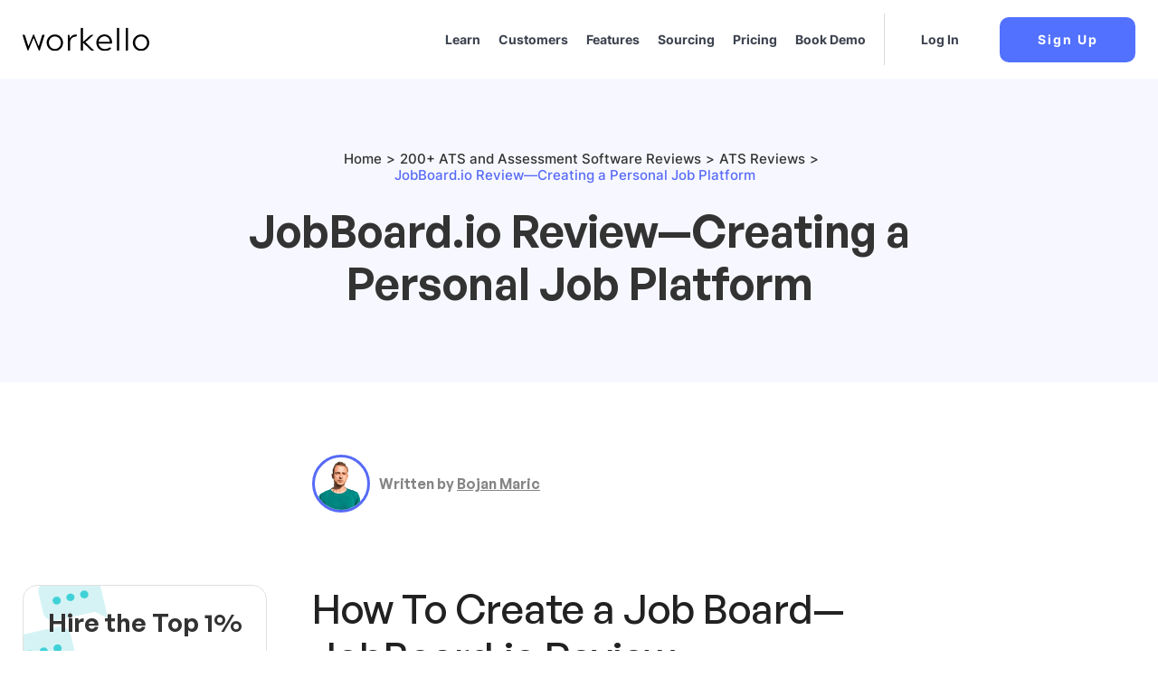

--- FILE ---
content_type: text/html; charset=UTF-8
request_url: https://workello.com/jobboard-io/
body_size: 22602
content:
<!doctype html>
<html lang="en-US">
<head><meta charset="utf-8"><script>if(navigator.userAgent.match(/MSIE|Internet Explorer/i)||navigator.userAgent.match(/Trident\/7\..*?rv:11/i)){var href=document.location.href;if(!href.match(/[?&]nowprocket/)){if(href.indexOf("?")==-1){if(href.indexOf("#")==-1){document.location.href=href+"?nowprocket=1"}else{document.location.href=href.replace("#","?nowprocket=1#")}}else{if(href.indexOf("#")==-1){document.location.href=href+"&nowprocket=1"}else{document.location.href=href.replace("#","&nowprocket=1#")}}}}</script><script>class RocketLazyLoadScripts{constructor(){this.v="1.2.4",this.triggerEvents=["keydown","mousedown","mousemove","touchmove","touchstart","touchend","wheel"],this.userEventHandler=this._triggerListener.bind(this),this.touchStartHandler=this._onTouchStart.bind(this),this.touchMoveHandler=this._onTouchMove.bind(this),this.touchEndHandler=this._onTouchEnd.bind(this),this.clickHandler=this._onClick.bind(this),this.interceptedClicks=[],window.addEventListener("pageshow",t=>{this.persisted=t.persisted}),window.addEventListener("DOMContentLoaded",()=>{this._preconnect3rdParties()}),this.delayedScripts={normal:[],async:[],defer:[]},this.trash=[],this.allJQueries=[]}_addUserInteractionListener(t){if(document.hidden){t._triggerListener();return}this.triggerEvents.forEach(e=>window.addEventListener(e,t.userEventHandler,{passive:!0})),window.addEventListener("touchstart",t.touchStartHandler,{passive:!0}),window.addEventListener("mousedown",t.touchStartHandler),document.addEventListener("visibilitychange",t.userEventHandler)}_removeUserInteractionListener(){this.triggerEvents.forEach(t=>window.removeEventListener(t,this.userEventHandler,{passive:!0})),document.removeEventListener("visibilitychange",this.userEventHandler)}_onTouchStart(t){"HTML"!==t.target.tagName&&(window.addEventListener("touchend",this.touchEndHandler),window.addEventListener("mouseup",this.touchEndHandler),window.addEventListener("touchmove",this.touchMoveHandler,{passive:!0}),window.addEventListener("mousemove",this.touchMoveHandler),t.target.addEventListener("click",this.clickHandler),this._renameDOMAttribute(t.target,"onclick","rocket-onclick"),this._pendingClickStarted())}_onTouchMove(t){window.removeEventListener("touchend",this.touchEndHandler),window.removeEventListener("mouseup",this.touchEndHandler),window.removeEventListener("touchmove",this.touchMoveHandler,{passive:!0}),window.removeEventListener("mousemove",this.touchMoveHandler),t.target.removeEventListener("click",this.clickHandler),this._renameDOMAttribute(t.target,"rocket-onclick","onclick"),this._pendingClickFinished()}_onTouchEnd(){window.removeEventListener("touchend",this.touchEndHandler),window.removeEventListener("mouseup",this.touchEndHandler),window.removeEventListener("touchmove",this.touchMoveHandler,{passive:!0}),window.removeEventListener("mousemove",this.touchMoveHandler)}_onClick(t){t.target.removeEventListener("click",this.clickHandler),this._renameDOMAttribute(t.target,"rocket-onclick","onclick"),this.interceptedClicks.push(t),t.preventDefault(),t.stopPropagation(),t.stopImmediatePropagation(),this._pendingClickFinished()}_replayClicks(){window.removeEventListener("touchstart",this.touchStartHandler,{passive:!0}),window.removeEventListener("mousedown",this.touchStartHandler),this.interceptedClicks.forEach(t=>{t.target.dispatchEvent(new MouseEvent("click",{view:t.view,bubbles:!0,cancelable:!0}))})}_waitForPendingClicks(){return new Promise(t=>{this._isClickPending?this._pendingClickFinished=t:t()})}_pendingClickStarted(){this._isClickPending=!0}_pendingClickFinished(){this._isClickPending=!1}_renameDOMAttribute(t,e,r){t.hasAttribute&&t.hasAttribute(e)&&(event.target.setAttribute(r,event.target.getAttribute(e)),event.target.removeAttribute(e))}_triggerListener(){this._removeUserInteractionListener(this),"loading"===document.readyState?document.addEventListener("DOMContentLoaded",this._loadEverythingNow.bind(this)):this._loadEverythingNow()}_preconnect3rdParties(){let t=[];document.querySelectorAll("script[type=rocketlazyloadscript][data-rocket-src]").forEach(e=>{let r=e.getAttribute("data-rocket-src");if(r&&0!==r.indexOf("data:")){0===r.indexOf("//")&&(r=location.protocol+r);try{let i=new URL(r).origin;i!==location.origin&&t.push({src:i,crossOrigin:e.crossOrigin||"module"===e.getAttribute("data-rocket-type")})}catch(n){}}}),t=[...new Map(t.map(t=>[JSON.stringify(t),t])).values()],this._batchInjectResourceHints(t,"preconnect")}async _loadEverythingNow(){this.lastBreath=Date.now(),this._delayEventListeners(),this._delayJQueryReady(this),this._handleDocumentWrite(),this._registerAllDelayedScripts(),this._preloadAllScripts(),await this._loadScriptsFromList(this.delayedScripts.normal),await this._loadScriptsFromList(this.delayedScripts.defer),await this._loadScriptsFromList(this.delayedScripts.async);try{await this._triggerDOMContentLoaded(),await this._pendingWebpackRequests(this),await this._triggerWindowLoad()}catch(t){console.error(t)}window.dispatchEvent(new Event("rocket-allScriptsLoaded")),this._waitForPendingClicks().then(()=>{this._replayClicks()}),this._emptyTrash()}_registerAllDelayedScripts(){document.querySelectorAll("script[type=rocketlazyloadscript]").forEach(t=>{t.hasAttribute("data-rocket-src")?t.hasAttribute("async")&&!1!==t.async?this.delayedScripts.async.push(t):t.hasAttribute("defer")&&!1!==t.defer||"module"===t.getAttribute("data-rocket-type")?this.delayedScripts.defer.push(t):this.delayedScripts.normal.push(t):this.delayedScripts.normal.push(t)})}async _transformScript(t){if(await this._littleBreath(),!0===t.noModule&&"noModule"in HTMLScriptElement.prototype){t.setAttribute("data-rocket-status","skipped");return}return new Promise(navigator.userAgent.indexOf("Firefox/")>0||""===navigator.vendor?e=>{let r=document.createElement("script");[...t.attributes].forEach(t=>{let e=t.nodeName;"type"!==e&&("data-rocket-type"===e&&(e="type"),"data-rocket-src"===e&&(e="src"),r.setAttribute(e,t.nodeValue))}),t.text&&(r.text=t.text),r.hasAttribute("src")?(r.addEventListener("load",e),r.addEventListener("error",e)):(r.text=t.text,e());try{t.parentNode.replaceChild(r,t)}catch(i){e()}}:e=>{function r(){t.setAttribute("data-rocket-status","failed"),e()}try{let i=t.getAttribute("data-rocket-type"),n=t.getAttribute("data-rocket-src");i?(t.type=i,t.removeAttribute("data-rocket-type")):t.removeAttribute("type"),t.addEventListener("load",function r(){t.setAttribute("data-rocket-status","executed"),e()}),t.addEventListener("error",r),n?(t.removeAttribute("data-rocket-src"),t.src=n):t.src="data:text/javascript;base64,"+window.btoa(unescape(encodeURIComponent(t.text)))}catch(s){r()}})}async _loadScriptsFromList(t){let e=t.shift();return e&&e.isConnected?(await this._transformScript(e),this._loadScriptsFromList(t)):Promise.resolve()}_preloadAllScripts(){this._batchInjectResourceHints([...this.delayedScripts.normal,...this.delayedScripts.defer,...this.delayedScripts.async],"preload")}_batchInjectResourceHints(t,e){var r=document.createDocumentFragment();t.forEach(t=>{let i=t.getAttribute&&t.getAttribute("data-rocket-src")||t.src;if(i){let n=document.createElement("link");n.href=i,n.rel=e,"preconnect"!==e&&(n.as="script"),t.getAttribute&&"module"===t.getAttribute("data-rocket-type")&&(n.crossOrigin=!0),t.crossOrigin&&(n.crossOrigin=t.crossOrigin),t.integrity&&(n.integrity=t.integrity),r.appendChild(n),this.trash.push(n)}}),document.head.appendChild(r)}_delayEventListeners(){let t={};function e(e,r){!function e(r){!t[r]&&(t[r]={originalFunctions:{add:r.addEventListener,remove:r.removeEventListener},eventsToRewrite:[]},r.addEventListener=function(){arguments[0]=i(arguments[0]),t[r].originalFunctions.add.apply(r,arguments)},r.removeEventListener=function(){arguments[0]=i(arguments[0]),t[r].originalFunctions.remove.apply(r,arguments)});function i(e){return t[r].eventsToRewrite.indexOf(e)>=0?"rocket-"+e:e}}(e),t[e].eventsToRewrite.push(r)}function r(t,e){let r=t[e];Object.defineProperty(t,e,{get:()=>r||function(){},set(i){t["rocket"+e]=r=i}})}e(document,"DOMContentLoaded"),e(window,"DOMContentLoaded"),e(window,"load"),e(window,"pageshow"),e(document,"readystatechange"),r(document,"onreadystatechange"),r(window,"onload"),r(window,"onpageshow")}_delayJQueryReady(t){let e;function r(t){return t.split(" ").map(t=>"load"===t||0===t.indexOf("load.")?"rocket-jquery-load":t).join(" ")}function i(i){if(i&&i.fn&&!t.allJQueries.includes(i)){i.fn.ready=i.fn.init.prototype.ready=function(e){return t.domReadyFired?e.bind(document)(i):document.addEventListener("rocket-DOMContentLoaded",()=>e.bind(document)(i)),i([])};let n=i.fn.on;i.fn.on=i.fn.init.prototype.on=function(){return this[0]===window&&("string"==typeof arguments[0]||arguments[0]instanceof String?arguments[0]=r(arguments[0]):"object"==typeof arguments[0]&&Object.keys(arguments[0]).forEach(t=>{let e=arguments[0][t];delete arguments[0][t],arguments[0][r(t)]=e})),n.apply(this,arguments),this},t.allJQueries.push(i)}e=i}i(window.jQuery),Object.defineProperty(window,"jQuery",{get:()=>e,set(t){i(t)}})}async _pendingWebpackRequests(t){let e=document.querySelector("script[data-webpack]");async function r(){return new Promise(t=>{e.addEventListener("load",t),e.addEventListener("error",t)})}e&&(await r(),await t._requestAnimFrame(),await t._pendingWebpackRequests(t))}async _triggerDOMContentLoaded(){this.domReadyFired=!0,await this._littleBreath(),document.dispatchEvent(new Event("rocket-DOMContentLoaded")),await this._littleBreath(),window.dispatchEvent(new Event("rocket-DOMContentLoaded")),await this._littleBreath(),document.dispatchEvent(new Event("rocket-readystatechange")),await this._littleBreath(),document.rocketonreadystatechange&&document.rocketonreadystatechange()}async _triggerWindowLoad(){await this._littleBreath(),window.dispatchEvent(new Event("rocket-load")),await this._littleBreath(),window.rocketonload&&window.rocketonload(),await this._littleBreath(),this.allJQueries.forEach(t=>t(window).trigger("rocket-jquery-load")),await this._littleBreath();let t=new Event("rocket-pageshow");t.persisted=this.persisted,window.dispatchEvent(t),await this._littleBreath(),window.rocketonpageshow&&window.rocketonpageshow({persisted:this.persisted})}_handleDocumentWrite(){let t=new Map;document.write=document.writeln=function(e){let r=document.currentScript;r||console.error("WPRocket unable to document.write this: "+e);let i=document.createRange(),n=r.parentElement,s=t.get(r);void 0===s&&(s=r.nextSibling,t.set(r,s));let a=document.createDocumentFragment();i.setStart(a,0),a.appendChild(i.createContextualFragment(e)),n.insertBefore(a,s)}}async _littleBreath(){Date.now()-this.lastBreath>45&&(await this._requestAnimFrame(),this.lastBreath=Date.now())}async _requestAnimFrame(){return document.hidden?new Promise(t=>setTimeout(t)):new Promise(t=>requestAnimationFrame(t))}_emptyTrash(){this.trash.forEach(t=>t.remove())}static run(){let t=new RocketLazyLoadScripts;t._addUserInteractionListener(t)}}RocketLazyLoadScripts.run();</script>
	
	<meta http-equiv="x-ua-compatible" content="ie=edge">
	<meta name="viewport" content="width=device-width, initial-scale=1, shrink-to-fit=no">
	<link data-minify="1" rel='preload' href='https://workello.com/wp-content/cache/min/1/wp-content/themes/workello/dist/styles/single-blog.css?ver=1694810957' as='style'><link data-minify="1" rel='stylesheet' href='https://workello.com/wp-content/cache/min/1/wp-content/themes/workello/dist/styles/single-blog.css?ver=1694810957'><meta name='robots' content='index, follow, max-image-preview:large, max-snippet:-1, max-video-preview:-1' />

	<!-- This site is optimized with the Yoast SEO plugin v21.6 - https://yoast.com/wordpress/plugins/seo/ -->
	<title>JobBoard.io Review—Creating a Personal Job Platform</title>
	<meta name="description" content="Read our honest JobBoard.io review and learn how to create a job board with ease. Discover Workello, an ATS that automates your hiring process entirely." />
	<link rel="canonical" href="https://workello.com/jobboard-io/" />
	<meta property="og:locale" content="en_US" />
	<meta property="og:type" content="article" />
	<meta property="og:title" content="JobBoard.io Review—Creating a Personal Job Platform" />
	<meta property="og:description" content="Read our honest JobBoard.io review and learn how to create a job board with ease. Discover Workello, an ATS that automates your hiring process entirely." />
	<meta property="og:url" content="https://workello.com/jobboard-io/" />
	<meta property="og:site_name" content="Workello" />
	<meta property="article:publisher" content="https://facebook.com/workello" />
	<meta property="article:published_time" content="2023-01-27T10:00:05+00:00" />
	<meta property="article:modified_time" content="2023-08-30T19:43:26+00:00" />
	<meta property="og:image" content="https://workello.com/wp-content/uploads/2023/05/Category_Category-10.png" />
	<meta property="og:image:width" content="1135" />
	<meta property="og:image:height" content="675" />
	<meta property="og:image:type" content="image/png" />
	<meta name="author" content="Bojan Maric" />
	<meta name="twitter:card" content="summary_large_image" />
	<meta name="twitter:creator" content="@workello" />
	<meta name="twitter:site" content="@workello" />
	<meta name="twitter:label1" content="Written by" />
	<meta name="twitter:data1" content="Bojan Maric" />
	<!-- / Yoast SEO plugin. -->


<link rel='dns-prefetch' href='//a.omappapi.com' />

<style id='global-styles-inline-css' type='text/css'>
body{--wp--preset--color--black: #000000;--wp--preset--color--cyan-bluish-gray: #abb8c3;--wp--preset--color--white: #ffffff;--wp--preset--color--pale-pink: #f78da7;--wp--preset--color--vivid-red: #cf2e2e;--wp--preset--color--luminous-vivid-orange: #ff6900;--wp--preset--color--luminous-vivid-amber: #fcb900;--wp--preset--color--light-green-cyan: #7bdcb5;--wp--preset--color--vivid-green-cyan: #00d084;--wp--preset--color--pale-cyan-blue: #8ed1fc;--wp--preset--color--vivid-cyan-blue: #0693e3;--wp--preset--color--vivid-purple: #9b51e0;--wp--preset--gradient--vivid-cyan-blue-to-vivid-purple: linear-gradient(135deg,rgba(6,147,227,1) 0%,rgb(155,81,224) 100%);--wp--preset--gradient--light-green-cyan-to-vivid-green-cyan: linear-gradient(135deg,rgb(122,220,180) 0%,rgb(0,208,130) 100%);--wp--preset--gradient--luminous-vivid-amber-to-luminous-vivid-orange: linear-gradient(135deg,rgba(252,185,0,1) 0%,rgba(255,105,0,1) 100%);--wp--preset--gradient--luminous-vivid-orange-to-vivid-red: linear-gradient(135deg,rgba(255,105,0,1) 0%,rgb(207,46,46) 100%);--wp--preset--gradient--very-light-gray-to-cyan-bluish-gray: linear-gradient(135deg,rgb(238,238,238) 0%,rgb(169,184,195) 100%);--wp--preset--gradient--cool-to-warm-spectrum: linear-gradient(135deg,rgb(74,234,220) 0%,rgb(151,120,209) 20%,rgb(207,42,186) 40%,rgb(238,44,130) 60%,rgb(251,105,98) 80%,rgb(254,248,76) 100%);--wp--preset--gradient--blush-light-purple: linear-gradient(135deg,rgb(255,206,236) 0%,rgb(152,150,240) 100%);--wp--preset--gradient--blush-bordeaux: linear-gradient(135deg,rgb(254,205,165) 0%,rgb(254,45,45) 50%,rgb(107,0,62) 100%);--wp--preset--gradient--luminous-dusk: linear-gradient(135deg,rgb(255,203,112) 0%,rgb(199,81,192) 50%,rgb(65,88,208) 100%);--wp--preset--gradient--pale-ocean: linear-gradient(135deg,rgb(255,245,203) 0%,rgb(182,227,212) 50%,rgb(51,167,181) 100%);--wp--preset--gradient--electric-grass: linear-gradient(135deg,rgb(202,248,128) 0%,rgb(113,206,126) 100%);--wp--preset--gradient--midnight: linear-gradient(135deg,rgb(2,3,129) 0%,rgb(40,116,252) 100%);--wp--preset--font-size--small: 13px;--wp--preset--font-size--medium: 20px;--wp--preset--font-size--large: 36px;--wp--preset--font-size--x-large: 42px;--wp--preset--spacing--20: 0.44rem;--wp--preset--spacing--30: 0.67rem;--wp--preset--spacing--40: 1rem;--wp--preset--spacing--50: 1.5rem;--wp--preset--spacing--60: 2.25rem;--wp--preset--spacing--70: 3.38rem;--wp--preset--spacing--80: 5.06rem;--wp--preset--shadow--natural: 6px 6px 9px rgba(0, 0, 0, 0.2);--wp--preset--shadow--deep: 12px 12px 50px rgba(0, 0, 0, 0.4);--wp--preset--shadow--sharp: 6px 6px 0px rgba(0, 0, 0, 0.2);--wp--preset--shadow--outlined: 6px 6px 0px -3px rgba(255, 255, 255, 1), 6px 6px rgba(0, 0, 0, 1);--wp--preset--shadow--crisp: 6px 6px 0px rgba(0, 0, 0, 1);}body { margin: 0; }.wp-site-blocks > .alignleft { float: left; margin-right: 2em; }.wp-site-blocks > .alignright { float: right; margin-left: 2em; }.wp-site-blocks > .aligncenter { justify-content: center; margin-left: auto; margin-right: auto; }:where(.is-layout-flex){gap: 0.5em;}:where(.is-layout-grid){gap: 0.5em;}body .is-layout-flow > .alignleft{float: left;margin-inline-start: 0;margin-inline-end: 2em;}body .is-layout-flow > .alignright{float: right;margin-inline-start: 2em;margin-inline-end: 0;}body .is-layout-flow > .aligncenter{margin-left: auto !important;margin-right: auto !important;}body .is-layout-constrained > .alignleft{float: left;margin-inline-start: 0;margin-inline-end: 2em;}body .is-layout-constrained > .alignright{float: right;margin-inline-start: 2em;margin-inline-end: 0;}body .is-layout-constrained > .aligncenter{margin-left: auto !important;margin-right: auto !important;}body .is-layout-constrained > :where(:not(.alignleft):not(.alignright):not(.alignfull)){max-width: var(--wp--style--global--content-size);margin-left: auto !important;margin-right: auto !important;}body .is-layout-constrained > .alignwide{max-width: var(--wp--style--global--wide-size);}body .is-layout-flex{display: flex;}body .is-layout-flex{flex-wrap: wrap;align-items: center;}body .is-layout-flex > *{margin: 0;}body .is-layout-grid{display: grid;}body .is-layout-grid > *{margin: 0;}body{padding-top: 0px;padding-right: 0px;padding-bottom: 0px;padding-left: 0px;}a:where(:not(.wp-element-button)){text-decoration: underline;}.wp-element-button, .wp-block-button__link{background-color: #32373c;border-width: 0;color: #fff;font-family: inherit;font-size: inherit;line-height: inherit;padding: calc(0.667em + 2px) calc(1.333em + 2px);text-decoration: none;}.has-black-color{color: var(--wp--preset--color--black) !important;}.has-cyan-bluish-gray-color{color: var(--wp--preset--color--cyan-bluish-gray) !important;}.has-white-color{color: var(--wp--preset--color--white) !important;}.has-pale-pink-color{color: var(--wp--preset--color--pale-pink) !important;}.has-vivid-red-color{color: var(--wp--preset--color--vivid-red) !important;}.has-luminous-vivid-orange-color{color: var(--wp--preset--color--luminous-vivid-orange) !important;}.has-luminous-vivid-amber-color{color: var(--wp--preset--color--luminous-vivid-amber) !important;}.has-light-green-cyan-color{color: var(--wp--preset--color--light-green-cyan) !important;}.has-vivid-green-cyan-color{color: var(--wp--preset--color--vivid-green-cyan) !important;}.has-pale-cyan-blue-color{color: var(--wp--preset--color--pale-cyan-blue) !important;}.has-vivid-cyan-blue-color{color: var(--wp--preset--color--vivid-cyan-blue) !important;}.has-vivid-purple-color{color: var(--wp--preset--color--vivid-purple) !important;}.has-black-background-color{background-color: var(--wp--preset--color--black) !important;}.has-cyan-bluish-gray-background-color{background-color: var(--wp--preset--color--cyan-bluish-gray) !important;}.has-white-background-color{background-color: var(--wp--preset--color--white) !important;}.has-pale-pink-background-color{background-color: var(--wp--preset--color--pale-pink) !important;}.has-vivid-red-background-color{background-color: var(--wp--preset--color--vivid-red) !important;}.has-luminous-vivid-orange-background-color{background-color: var(--wp--preset--color--luminous-vivid-orange) !important;}.has-luminous-vivid-amber-background-color{background-color: var(--wp--preset--color--luminous-vivid-amber) !important;}.has-light-green-cyan-background-color{background-color: var(--wp--preset--color--light-green-cyan) !important;}.has-vivid-green-cyan-background-color{background-color: var(--wp--preset--color--vivid-green-cyan) !important;}.has-pale-cyan-blue-background-color{background-color: var(--wp--preset--color--pale-cyan-blue) !important;}.has-vivid-cyan-blue-background-color{background-color: var(--wp--preset--color--vivid-cyan-blue) !important;}.has-vivid-purple-background-color{background-color: var(--wp--preset--color--vivid-purple) !important;}.has-black-border-color{border-color: var(--wp--preset--color--black) !important;}.has-cyan-bluish-gray-border-color{border-color: var(--wp--preset--color--cyan-bluish-gray) !important;}.has-white-border-color{border-color: var(--wp--preset--color--white) !important;}.has-pale-pink-border-color{border-color: var(--wp--preset--color--pale-pink) !important;}.has-vivid-red-border-color{border-color: var(--wp--preset--color--vivid-red) !important;}.has-luminous-vivid-orange-border-color{border-color: var(--wp--preset--color--luminous-vivid-orange) !important;}.has-luminous-vivid-amber-border-color{border-color: var(--wp--preset--color--luminous-vivid-amber) !important;}.has-light-green-cyan-border-color{border-color: var(--wp--preset--color--light-green-cyan) !important;}.has-vivid-green-cyan-border-color{border-color: var(--wp--preset--color--vivid-green-cyan) !important;}.has-pale-cyan-blue-border-color{border-color: var(--wp--preset--color--pale-cyan-blue) !important;}.has-vivid-cyan-blue-border-color{border-color: var(--wp--preset--color--vivid-cyan-blue) !important;}.has-vivid-purple-border-color{border-color: var(--wp--preset--color--vivid-purple) !important;}.has-vivid-cyan-blue-to-vivid-purple-gradient-background{background: var(--wp--preset--gradient--vivid-cyan-blue-to-vivid-purple) !important;}.has-light-green-cyan-to-vivid-green-cyan-gradient-background{background: var(--wp--preset--gradient--light-green-cyan-to-vivid-green-cyan) !important;}.has-luminous-vivid-amber-to-luminous-vivid-orange-gradient-background{background: var(--wp--preset--gradient--luminous-vivid-amber-to-luminous-vivid-orange) !important;}.has-luminous-vivid-orange-to-vivid-red-gradient-background{background: var(--wp--preset--gradient--luminous-vivid-orange-to-vivid-red) !important;}.has-very-light-gray-to-cyan-bluish-gray-gradient-background{background: var(--wp--preset--gradient--very-light-gray-to-cyan-bluish-gray) !important;}.has-cool-to-warm-spectrum-gradient-background{background: var(--wp--preset--gradient--cool-to-warm-spectrum) !important;}.has-blush-light-purple-gradient-background{background: var(--wp--preset--gradient--blush-light-purple) !important;}.has-blush-bordeaux-gradient-background{background: var(--wp--preset--gradient--blush-bordeaux) !important;}.has-luminous-dusk-gradient-background{background: var(--wp--preset--gradient--luminous-dusk) !important;}.has-pale-ocean-gradient-background{background: var(--wp--preset--gradient--pale-ocean) !important;}.has-electric-grass-gradient-background{background: var(--wp--preset--gradient--electric-grass) !important;}.has-midnight-gradient-background{background: var(--wp--preset--gradient--midnight) !important;}.has-small-font-size{font-size: var(--wp--preset--font-size--small) !important;}.has-medium-font-size{font-size: var(--wp--preset--font-size--medium) !important;}.has-large-font-size{font-size: var(--wp--preset--font-size--large) !important;}.has-x-large-font-size{font-size: var(--wp--preset--font-size--x-large) !important;}
.wp-block-navigation a:where(:not(.wp-element-button)){color: inherit;}
:where(.wp-block-post-template.is-layout-flex){gap: 1.25em;}:where(.wp-block-post-template.is-layout-grid){gap: 1.25em;}
:where(.wp-block-columns.is-layout-flex){gap: 2em;}:where(.wp-block-columns.is-layout-grid){gap: 2em;}
.wp-block-pullquote{font-size: 1.5em;line-height: 1.6;}
</style>
<link rel="stylesheet" href="https://workello.com/wp-content/plugins/usermaven/public/css/usermaven-public.css"><link data-minify="1" rel="stylesheet" href="https://workello.com/wp-content/cache/min/1/wp-content/plugins/tablepress/css/build/default.css?ver=1694810957"><meta name="facebook-domain-verification" content="hhqzmdtw73ua9mala7ylfwjdsvqy90" />

<script type="rocketlazyloadscript">(function(w){w.fpr=w.fpr||function(){w.fpr.q = w.fpr.q||[];w.fpr.q[arguments[0]=='set'?'unshift':'push'](arguments);};})(window);
fpr("init", {cid:"g0v4ko6k"}); 
fpr("click");
</script>

<script type="rocketlazyloadscript" data-minify="1" data-rocket-src="https://workello.com/wp-content/cache/min/1/fpr.js?ver=1694810957" async></script>    <meta http-equiv="x-dns-prefetch-control" content="on">
    <link rel='dns-prefetch' href='https://workello.com'/>
    <link rel='dns-prefetch' href='//code.jquery.com' crossorigin="anonymous"/>
    <link rel='dns-prefetch' href='//s.w.org' crossorigin="anonymous"/>
    <meta name="theme-color" content="#ffffff">
    <link rel="icon" href="https://workello.com/wp-content/uploads/2022/01/favicon.svg" sizes="32x32">
<link rel="icon" href="https://workello.com/wp-content/uploads/2022/01/favicon.svg" sizes="192x192">
<link rel="apple-touch-icon" href="https://workello.com/wp-content/uploads/2022/01/favicon.svg">
<meta name="msapplication-TileImage" content="https://workello.com/wp-content/uploads/2022/01/favicon.svg">
		<style type="text/css" id="wp-custom-css">
			@media only screen and (max-width: 1440px) {
	section.job-description .sidebar-wrapper .intro-wrapper .sidebar .sidebar-box .sidebar-cta h3{
		font-size: 28px;
	}
	.site-logo img {
		max-width: 140px;
	}
	
	.nav__link {
    padding: 20px 10px;
		font-size: 14px;
	}
	
	.menu-item.login-btn {
    margin-left: 10px;
	}
	
	.menu-item.login-btn .nav__link {
    padding-left: 0px;
	}
	
	.menu-item.login-btn {
    margin-left: 10px;
    padding-left: 40px;
	}
}

@media only screen and (max-width: 1099px) {
	.site-logo img {
		max-width: 120px;
	}
	
	.menu-item.signup-btn {
    margin-left: 20px;
	}
	
	.menu-item.login-btn {
		padding-left: 20px;
	}
	
	.menu-item.login-btn {
    margin-left: 0px;
    padding-left: 10px;
	}
}		</style>
		<noscript><style id="rocket-lazyload-nojs-css">.rll-youtube-player, [data-lazy-src]{display:none !important;}</style></noscript><!-- Google Tag Manager -->
    <script type="rocketlazyloadscript" defer>
        setTimeout(function() {
        (function(w,d,s,l,i){w[l]=w[l]||[];w[l].push({'gtm.start': new Date().getTime(),event:'gtm.js'});var f=d.getElementsByTagName(s)[0], j=d.createElement(s),dl=l!='dataLayer'?'&l='+l:'';j.async=true;j.src= 'https://www.googletagmanager.com/gtm.js?id='+i+dl;f.parentNode.insertBefore(j,f);})(window,document,'script','dataLayer','GTM-W7KNFBR');}, 3000);</script>
    <!-- End Google Tag Manager -->

</head>
<body data-rsssl=1 class="post-template-default single single-post postid-13779 single-format-standard jobboard-io app-data index-data singular-data single-data single-post-data single-post-jobboard-io-data">
<!-- Google Tag Manager (noscript) -->
<noscript>
    <iframe src="https://www.googletagmanager.com/ns.html?id=GTM-W7KNFBR%22"
height="0" width="0" style="display:none;visibility:hidden"></iframe></noscript>
<!-- End Google Tag Manager (noscript) -->

<header id="header">
    <div class="container">
        <nav class="navbar primary_navigation">
            <a href='https://workello.com/' class='site-logo normal--logo'><img src='' srcset='https://workello.com/wp-content/uploads/2021/12/Logo-black.svg' alt='' style='width: 274px; height: 51px;'></a>
            <a href='https://workello.com/' class='site-logo logo--dark'><img src='' srcset='https://workello.com/wp-content/uploads/2022/06/Logo-black-1.png' alt=''></a>

            <button type="button" class="toggler toggler--navbar" data-togle="#main-navigation" aria-controls="#main-navigation" aria-expanded="false">
                            <span></span><span></span><span></span></button>

            <div class="navbar-collapse" id="main-navigation"><div class="menu-hamburger-navigation-container"><ul id="menu-hamburger-navigation" class="navbar-nav"><li id="menu-item-22047" class="menu-item"><a href="https://workello.com/learn/" class="nav__link ">Learn</a></li>
<li id="menu-item-6604" class="menu-item"><a href="https://workello.com/customers/" class="nav__link ">Customers</a></li>
<li id="menu-item-19735" class="menu-item"><a href="https://workello.com/features/" class="nav__link ">Features</a></li>
<li id="menu-item-18183" class="menu-item"><a href="https://workello.com/pricing/" class="nav__link ">Pricing</a></li>
<li id="menu-item-18126" class="menu-item"><a href="https://workello.com/sourcing/" class="nav__link ">Sourcing</a></li>
<li id="menu-item-8" class="starthere menu-item"><a href="https://calendly.com/workello/demo-call" class="nav__link ">Book Demo</a></li>
<li id="menu-item-4350" class="menu-item"><a href="https://app.workello.com/login?m=login" class="nav__link ">Log In</a></li>
<li id="menu-item-4351" class="menu-item"><a href="https://app.workello.com/login?m=signup" class="nav__link ">Sign Up</a></li>
</ul></div><span class="copy-mobile">© 2023 Workello, All rights reserved.</span></div>
            <div class="menu-main-navigation-container"><ul id="menu-main-navigation" class="navbar-nav navbar-header"><li id="menu-item-22048" class="menu-item"><a href="https://workello.com/learn/" class="nav__link ">Learn</a></li>
<li id="menu-item-6497" class="menu-item"><a href="https://workello.com/customers/" class="nav__link ">Customers</a></li>
<li id="menu-item-19734" class="menu-item"><a href="https://workello.com/features/" class="nav__link ">Features</a></li>
<li id="menu-item-18125" class="menu-item"><a href="https://workello.com/sourcing/" class="nav__link ">Sourcing</a></li>
<li id="menu-item-18182" class="menu-item"><a href="https://workello.com/pricing/" class="nav__link ">Pricing</a></li>
<li id="menu-item-2296" class="menu-item"><a href="https://calendly.com/workello/demo-call" class="nav__link ">Book Demo</a></li>
<li id="menu-item-193" class="login-btn menu-item"><a href="https://app.workello.com/login?m=login" class="nav__link ">Log In</a></li>
<li id="menu-item-194" class="signup-btn menu-item"><a href="https://app.workello.com/login?m=signup" class="nav__link ">Sign Up</a></li>
</ul></div>
        </nav>
    </div>
</header>
<div class="wrap" role="document">
    <main class="main">
        
                    <section class="job-description">
                            <div class="hero-wrapper">
                                        <div class="container hero-container">
                        <div class="row hero-row">
                            <div class="col-6 offset-3 hero-content">
                                <ul class="bread_crumb">
	<li class="level-1 top"><a href="https://workello.com/">Home</a></li>
	<li class="level-2 sub"><a href="https://workello.com/software-reviews/">200+ ATS and Assessment Software Reviews</a></li>
	<li class="level-3 sub"><a href="https://workello.com/ats-reviews/">ATS Reviews</a></li>
	<li class="level-4 sub tail current">JobBoard.io Review—Creating a Personal Job Platform</li>
</ul>
                                <span class="title">JobBoard.io Review—Creating a Personal Job Platform</span>
                                                                                            </div>
                                                    </div>
                    </div>
                </div>
                        <div class="sidebar-wrapper">
                <div class="intro-wrapper" id="intro">
                    <div class="container">
                        <div class="row">
                            <div class="offset-3 col-7 intro-row">
                                <div class="author-box">
                                    <div class="author-side">
                                        <div class="about">
                                            <span class="name">Bojan Maric</span>
                                            <div class="info">
                                                <span class="date">Jan 27, 2023</span>
                                                                                            </div>
                                        </div>
                                    </div>
                                    <div class="socials-box">
                                        <a class="facebook"
                                           href="http://www.facebook.com/sharer.php?u=https://workello.com/jobboard-io/&amp;t=JobBoard.io Review—Creating a Personal Job Platform"
                                           title="Facebook" rel="noopener nofollow" target="_blank">
                                            <svg width="40" height="40" viewBox="0 0 40 40" fill="none"
                                                 xmlns="http://www.w3.org/2000/svg">
                                                <circle cx="20" cy="20" r="20" fill="#5C6278"/>
                                                <path fill-rule="evenodd" clip-rule="evenodd"
                                                      d="M21.353 28.2052H17.7153V20.4561H15.8974V17.4699H17.7153V15.6786C17.7153 13.2442 18.7417 11.7949 21.6578 11.7949H24.0853V14.7811H22.5685C21.433 14.7811 21.3575 15.1979 21.3575 15.9768L21.353 17.4699H24.1026L23.7805 20.4561H21.353V28.2052Z"
                                                      fill="white"/>
                                            </svg>
                                        </a>
                                        <a class="twitter"
                                           href="https://twitter.com/share?url=https://workello.com/jobboard-io/&amp;text=JobBoard.io Review—Creating a Personal Job Platform"
                                           title="Twitter" rel="noopener nofollow" target="_blank">
                                            <svg width="40" height="40" viewBox="0 0 40 40" fill="none"
                                                 xmlns="http://www.w3.org/2000/svg">
                                                <circle cx="20" cy="20" r="20" fill="#5C6278"/>
                                                <path fill-rule="evenodd" clip-rule="evenodd"
                                                      d="M28.2051 14.9117C27.6017 15.1793 26.952 15.3603 26.2714 15.4422C26.9665 15.025 27.5004 14.366 27.7514 13.5802C27.1007 13.9659 26.3805 14.2459 25.613 14.3964C24.9989 13.7421 24.1243 13.3335 23.156 13.3335C21.2966 13.3335 19.7886 14.8403 19.7886 16.6995C19.7886 16.9642 19.8195 17.2204 19.8764 17.4671C17.0786 17.3271 14.5984 15.9861 12.9379 13.9497C12.6473 14.4469 12.4822 15.025 12.4822 15.6422C12.4822 16.8099 13.0769 17.8405 13.9796 18.4434C13.4274 18.4262 12.908 18.2748 12.4552 18.0224C12.4552 18.0367 12.4552 18.051 12.4552 18.0653C12.4552 19.6959 13.6147 21.056 15.1555 21.3655C14.8726 21.4426 14.5762 21.4836 14.2683 21.4836C14.052 21.4836 13.8406 21.4626 13.635 21.4226C14.0636 22.7599 15.3071 23.7333 16.7803 23.7609C15.6276 24.6629 14.1756 25.201 12.5981 25.201C12.3268 25.201 12.0584 25.1858 11.7949 25.1543C13.2845 26.1096 15.0541 26.6668 16.956 26.6668C23.1482 26.6668 26.5349 21.5379 26.5349 17.09C26.5349 16.9433 26.5311 16.7995 26.5253 16.6547C27.1827 16.1804 27.7543 15.587 28.2051 14.9127V14.9117V14.9117Z"
                                                      fill="white"/>
                                            </svg>
                                        </a>
                                        <a href="https://www.linkedin.com/shareArticle?mini=true&url=https://workello.com/jobboard-io/"
                                           title="LinkedIn" rel="noopener nofollow" target="_blank">
                                            <svg width="40" height="40" viewBox="0 0 40 40" fill="none"
                                                 xmlns="http://www.w3.org/2000/svg">
                                                <circle cx="20" cy="20" r="20" fill="#5C6278"/>
                                                <path fill-rule="evenodd" clip-rule="evenodd"
                                                      d="M16.0311 17.0752H13.053V26.6663H16.0311V17.0752ZM16.2747 14.0373C16.2747 13.0838 15.4997 12.3076 14.5476 12.3076C13.59 12.3076 12.8205 13.0838 12.8205 14.0373C12.8205 14.9909 13.59 15.7671 14.5476 15.7671C15.4997 15.7671 16.2747 14.9909 16.2747 14.0373ZM20.7528 17.0756H17.9076V26.6667H20.8802V21.921C20.8802 20.6736 21.1126 19.4595 22.6626 19.4595C24.1904 19.4595 24.207 20.8898 24.207 22.0042V26.6667H27.1795V21.411C27.1795 18.8275 26.6204 16.8427 23.6091 16.8427C22.1588 16.8427 21.1901 17.6355 20.7916 18.3895H20.7528V17.0756Z"
                                                      fill="white"/>
                                            </svg>
                                        </a>
                                        <a style="cursor: pointer" class="copy-link"
                                           data-link="https://workello.com/jobboard-io/">
                                            <svg width="40" height="40" viewBox="0 0 40 40" fill="none"
                                                 xmlns="http://www.w3.org/2000/svg">
                                                <circle cx="20" cy="20" r="20" fill="#5C6278"/>
                                                <g clip-path="url(#clip0_395_1116)">
                                                    <path
                                                        d="M17.6412 11C20.2868 11 22.932 11 25.5775 11C25.7097 11.0359 25.8445 11.0637 25.9734 11.1086C26.7716 11.3852 27.2777 12.113 27.2784 12.9948C27.2807 15.3901 27.2794 17.7851 27.279 20.1803C27.279 20.7501 27.29 21.3202 27.2737 21.8896C27.2448 22.903 26.3991 23.7427 25.3863 23.7463C22.8692 23.7553 20.3522 23.756 17.8351 23.746C16.815 23.742 15.9533 22.8711 15.9507 21.8495C15.9434 18.8678 15.9437 15.8865 15.9517 12.9049C15.9533 12.2893 16.2273 11.7892 16.7104 11.4041C16.9854 11.1846 17.3098 11.0853 17.6412 11Z"
                                                        fill="white"/>
                                                    <path
                                                        d="M13.3908 28.0001C13.0574 27.9175 12.7343 27.8135 12.4597 27.5944C11.9719 27.2049 11.7016 26.6996 11.7003 26.0764C11.6943 22.8729 11.6943 19.6695 11.699 16.466C11.7006 15.4288 12.5417 14.5761 13.5794 14.5486C14.0088 14.5373 14.4391 14.5466 14.8851 14.5466C14.8851 14.6276 14.8851 14.6927 14.8851 14.7577C14.8851 17.0926 14.8838 19.4274 14.8858 21.7623C14.8871 23.2607 15.8893 24.4773 17.3606 24.7612C17.5652 24.8007 17.7784 24.8103 17.9876 24.8106C20.068 24.8143 22.1487 24.8126 24.229 24.8126C24.2948 24.8126 24.3605 24.8126 24.4489 24.8126C24.4489 24.9966 24.4545 25.1716 24.4479 25.3459C24.4329 25.7317 24.4655 26.1291 24.3818 26.5C24.1988 27.3095 23.6562 27.7896 22.8467 27.9686C22.8155 27.9756 22.7859 27.9895 22.7557 28.0001C19.6336 28.0001 16.5122 28.0001 13.3908 28.0001Z"
                                                        fill="white"/>
                                                </g>
                                                <defs>
                                                    <clipPath id="clip0_395_1116">
                                                        <rect width="17" height="17" fill="white"
                                                              transform="translate(11 11)"/>
                                                    </clipPath>
                                                </defs>
                                            </svg>
                                            <span class="copy-text hidden">copied to clipboard</span>
                                        </a>
                                    </div>
                                </div>
                                                                <div class="socials-box mobile">
                                    <a class="facebook"
                                       href="http://www.facebook.com/sharer.php?u=https://workello.com/jobboard-io/&amp;t=JobBoard.io Review—Creating a Personal Job Platform"
                                       title="Facebook" rel="noopener nofollow" target="_blank">
                                        <svg width="40" height="40" viewBox="0 0 40 40" fill="none"
                                             xmlns="http://www.w3.org/2000/svg">
                                            <circle cx="20" cy="20" r="20" fill="#5C6278"/>
                                            <path fill-rule="evenodd" clip-rule="evenodd"
                                                  d="M21.353 28.2052H17.7153V20.4561H15.8974V17.4699H17.7153V15.6786C17.7153 13.2442 18.7417 11.7949 21.6578 11.7949H24.0853V14.7811H22.5685C21.433 14.7811 21.3575 15.1979 21.3575 15.9768L21.353 17.4699H24.1026L23.7805 20.4561H21.353V28.2052Z"
                                                  fill="white"/>
                                        </svg>
                                    </a>
                                    <a class="twitter"
                                       href="https://twitter.com/share?url=https://workello.com/jobboard-io/&amp;text=JobBoard.io Review—Creating a Personal Job Platform"
                                       title="Twitter" rel="noopener nofollow" target="_blank">
                                        <svg width="40" height="40" viewBox="0 0 40 40" fill="none"
                                             xmlns="http://www.w3.org/2000/svg">
                                            <circle cx="20" cy="20" r="20" fill="#5C6278"/>
                                            <path fill-rule="evenodd" clip-rule="evenodd"
                                                  d="M28.2051 14.9117C27.6017 15.1793 26.952 15.3603 26.2714 15.4422C26.9665 15.025 27.5004 14.366 27.7514 13.5802C27.1007 13.9659 26.3805 14.2459 25.613 14.3964C24.9989 13.7421 24.1243 13.3335 23.156 13.3335C21.2966 13.3335 19.7886 14.8403 19.7886 16.6995C19.7886 16.9642 19.8195 17.2204 19.8764 17.4671C17.0786 17.3271 14.5984 15.9861 12.9379 13.9497C12.6473 14.4469 12.4822 15.025 12.4822 15.6422C12.4822 16.8099 13.0769 17.8405 13.9796 18.4434C13.4274 18.4262 12.908 18.2748 12.4552 18.0224C12.4552 18.0367 12.4552 18.051 12.4552 18.0653C12.4552 19.6959 13.6147 21.056 15.1555 21.3655C14.8726 21.4426 14.5762 21.4836 14.2683 21.4836C14.052 21.4836 13.8406 21.4626 13.635 21.4226C14.0636 22.7599 15.3071 23.7333 16.7803 23.7609C15.6276 24.6629 14.1756 25.201 12.5981 25.201C12.3268 25.201 12.0584 25.1858 11.7949 25.1543C13.2845 26.1096 15.0541 26.6668 16.956 26.6668C23.1482 26.6668 26.5349 21.5379 26.5349 17.09C26.5349 16.9433 26.5311 16.7995 26.5253 16.6547C27.1827 16.1804 27.7543 15.587 28.2051 14.9127V14.9117V14.9117Z"
                                                  fill="white"/>
                                        </svg>
                                    </a>
                                    <a href="https://www.linkedin.com/shareArticle?mini=true&url=https://workello.com/jobboard-io/"
                                       title="LinkedIn" rel="noopener nofollow" target="_blank">
                                        <svg width="40" height="40" viewBox="0 0 40 40" fill="none"
                                             xmlns="http://www.w3.org/2000/svg">
                                            <circle cx="20" cy="20" r="20" fill="#5C6278"/>
                                            <path fill-rule="evenodd" clip-rule="evenodd"
                                                  d="M16.0311 17.0752H13.053V26.6663H16.0311V17.0752ZM16.2747 14.0373C16.2747 13.0838 15.4997 12.3076 14.5476 12.3076C13.59 12.3076 12.8205 13.0838 12.8205 14.0373C12.8205 14.9909 13.59 15.7671 14.5476 15.7671C15.4997 15.7671 16.2747 14.9909 16.2747 14.0373ZM20.7528 17.0756H17.9076V26.6667H20.8802V21.921C20.8802 20.6736 21.1126 19.4595 22.6626 19.4595C24.1904 19.4595 24.207 20.8898 24.207 22.0042V26.6667H27.1795V21.411C27.1795 18.8275 26.6204 16.8427 23.6091 16.8427C22.1588 16.8427 21.1901 17.6355 20.7916 18.3895H20.7528V17.0756Z"
                                                  fill="white"/>
                                        </svg>
                                    </a>
                                    <a style="cursor: pointer" class="copy-link"
                                       data-link="https://workello.com/jobboard-io/">
                                        <svg width="40" height="40" viewBox="0 0 40 40" fill="none"
                                             xmlns="http://www.w3.org/2000/svg">
                                            <circle cx="20" cy="20" r="20" fill="#5C6278"/>
                                            <g clip-path="url(#clip0_395_1116)">
                                                <path
                                                    d="M17.6412 11C20.2868 11 22.932 11 25.5775 11C25.7097 11.0359 25.8445 11.0637 25.9734 11.1086C26.7716 11.3852 27.2777 12.113 27.2784 12.9948C27.2807 15.3901 27.2794 17.7851 27.279 20.1803C27.279 20.7501 27.29 21.3202 27.2737 21.8896C27.2448 22.903 26.3991 23.7427 25.3863 23.7463C22.8692 23.7553 20.3522 23.756 17.8351 23.746C16.815 23.742 15.9533 22.8711 15.9507 21.8495C15.9434 18.8678 15.9437 15.8865 15.9517 12.9049C15.9533 12.2893 16.2273 11.7892 16.7104 11.4041C16.9854 11.1846 17.3098 11.0853 17.6412 11Z"
                                                    fill="white"/>
                                                <path
                                                    d="M13.3908 28.0001C13.0574 27.9175 12.7343 27.8135 12.4597 27.5944C11.9719 27.2049 11.7016 26.6996 11.7003 26.0764C11.6943 22.8729 11.6943 19.6695 11.699 16.466C11.7006 15.4288 12.5417 14.5761 13.5794 14.5486C14.0088 14.5373 14.4391 14.5466 14.8851 14.5466C14.8851 14.6276 14.8851 14.6927 14.8851 14.7577C14.8851 17.0926 14.8838 19.4274 14.8858 21.7623C14.8871 23.2607 15.8893 24.4773 17.3606 24.7612C17.5652 24.8007 17.7784 24.8103 17.9876 24.8106C20.068 24.8143 22.1487 24.8126 24.229 24.8126C24.2948 24.8126 24.3605 24.8126 24.4489 24.8126C24.4489 24.9966 24.4545 25.1716 24.4479 25.3459C24.4329 25.7317 24.4655 26.1291 24.3818 26.5C24.1988 27.3095 23.6562 27.7896 22.8467 27.9686C22.8155 27.9756 22.7859 27.9895 22.7557 28.0001C19.6336 28.0001 16.5122 28.0001 13.3908 28.0001Z"
                                                    fill="white"/>
                                            </g>
                                            <defs>
                                                <clipPath id="clip0_395_1116">
                                                    <rect width="17" height="17" fill="white"
                                                          transform="translate(11 11)"/>
                                                </clipPath>
                                            </defs>
                                        </svg>
                                    </a>
                                </div>
                            </div>
                                                        <div class="col-lg-7 offset-lg-3">
                                <div class="author_reviewer_box">
                                    <script type="application/ld+json">
                                        {
                                            "@context": "https://schema.org/",
                                            "@type": "WebPage",
                                            "name": "JobBoard.io Review—Creating a Personal Job Platform",
                                            "description": "",
                                            "author": [{
                                                "@type": "Person",
                                                "name": "Bojan Maric",
                                                "url": "https://workello.com/authors-and-reviewer/bojan-maric/",
                                                "jobTitle": "HR Leader",
                                                "image": "https://workello.com/wp-content/uploads/2023/05/image-141.png"
                                                }                                        ],
                                            "reviewedBy": []

                                        }


                                    </script>

                                    
                                    <div class="author">
                                        <div class="author_popup">
                                            <div class="close_popup">
                                                <svg width="18" height="18" viewBox="0 0 18 18" fill="none"
                                                     xmlns="http://www.w3.org/2000/svg">
                                                    <path
                                                        d="M9.00006 10.8667L2.46673 17.4001C2.22229 17.6445 1.91118 17.7667 1.5334 17.7667C1.15562 17.7667 0.844509 17.6445 0.600065 17.4001C0.35562 17.1556 0.233398 16.8445 0.233398 16.4667C0.233398 16.089 0.35562 15.7778 0.600065 15.5334L7.1334 9.00006L0.600065 2.46673C0.35562 2.22229 0.233398 1.91118 0.233398 1.5334C0.233398 1.15562 0.35562 0.844509 0.600065 0.600065C0.844509 0.35562 1.15562 0.233398 1.5334 0.233398C1.91118 0.233398 2.22229 0.35562 2.46673 0.600065L9.00006 7.1334L15.5334 0.600065C15.7778 0.35562 16.089 0.233398 16.4667 0.233398C16.8445 0.233398 17.1556 0.35562 17.4001 0.600065C17.6445 0.844509 17.7667 1.15562 17.7667 1.5334C17.7667 1.91118 17.6445 2.22229 17.4001 2.46673L10.8667 9.00006L17.4001 15.5334C17.6445 15.7778 17.7667 16.089 17.7667 16.4667C17.7667 16.8445 17.6445 17.1556 17.4001 17.4001C17.1556 17.6445 16.8445 17.7667 16.4667 17.7667C16.089 17.7667 15.7778 17.6445 15.5334 17.4001L9.00006 10.8667Z"
                                                        fill="#333333" fill-opacity="0.6"/>
                                                </svg>
                                            </div>
                                            <img width="224" height="224" src="data:image/svg+xml,%3Csvg%20xmlns='http://www.w3.org/2000/svg'%20viewBox='0%200%20224%20224'%3E%3C/svg%3E"
                                                 alt="" data-lazy-src="https://workello.com/wp-content/uploads/2023/05/image-141.png"><noscript><img width="224" height="224" src="https://workello.com/wp-content/uploads/2023/05/image-141.png"
                                                 alt=""></noscript>
                                            <p class="author_popup_name">Bojan Maric</p>
                                            <p class="author_popup_position">HR Leader</p>
                                            <p class="author_popup_description">I've hired hundreds of people and currently COO of ContentDistribution.com managing and developing a team of twenty five incredible creatives.</p>
                                            <a href="https://workello.com/authors-and-reviewer/bojan-maric/"
                                               target="_blank"
                                               class="author_popup__link_profile">See Full Profile</a>
                                            <a href="#" class="author_popup_writing_link">More about our
                                                writing
                                                process</a>
                                        </div>
                                        <div class="author_small">

                                            <div class="author_images">
                                                <img class="authors_box_image" src=https://workello.com/wp-content/uploads/2023/05/image-141.png>                                            </div>
                                            <p>Written by
                                                <span
                                                    class="open_author_popup">Bojan Maric </span>
                                            </p>
                                        </div>
                                        <div class="authors_images">
                                        </div>
                                    </div>
                                                                    </div>
                            </div>
                                                    </div>
                        <div class="row">
                                                        <div class="col-3 sidebar">
                                <div class="sidebar-box">
                                                                        <div class="sidebar-cta">
                                        <h3>Hire the Top 1%</h3>
<p>Join hundreds of ambitious companies using skills tests to identify and hire the top 1% of your job applicants.</p>
                                        <a href="https://workello.com/features/"
                                           target="_blank">
                                            Learn More                                        </a>
                                                                                <img width="103" height="112" class="image-1"
                                             src="data:image/svg+xml,%3Csvg%20xmlns='http://www.w3.org/2000/svg'%20viewBox='0%200%20103%20112'%3E%3C/svg%3E"
                                             alt="" data-lazy-src="https://workello.com/wp-content/themes/workello/resources/assets/images/sidebar-icon-1.png"><noscript><img width="103" height="112" class="image-1"
                                             src="https://workello.com/wp-content/themes/workello/resources/assets/images/sidebar-icon-1.png"
                                             alt=""></noscript>
                                        <img width="81" height="94" class="image-2"
                                             src="data:image/svg+xml,%3Csvg%20xmlns='http://www.w3.org/2000/svg'%20viewBox='0%200%2081%2094'%3E%3C/svg%3E"
                                             alt="" data-lazy-src="https://workello.com/wp-content/themes/workello/resources/assets/images/sidebar-icon-2.png"><noscript><img width="81" height="94" class="image-2"
                                             src="https://workello.com/wp-content/themes/workello/resources/assets/images/sidebar-icon-2.png"
                                             alt=""></noscript>
                                        <img width="97" height="119" class="image-3"
                                             src="data:image/svg+xml,%3Csvg%20xmlns='http://www.w3.org/2000/svg'%20viewBox='0%200%2097%20119'%3E%3C/svg%3E"
                                             alt="" data-lazy-src="https://workello.com/wp-content/themes/workello/resources/assets/images/sidebar-icon-3.png"><noscript><img width="97" height="119" class="image-3"
                                             src="https://workello.com/wp-content/themes/workello/resources/assets/images/sidebar-icon-3.png"
                                             alt=""></noscript>
                                    </div>

                                    <div class="table-of-contents-holder">
                                        <h3>Table of Contents</h3>
                                        <div class='table-of-contents' data-toc='h2'><ul><li class='toc h2'><a class='table_content_links table_content_link_0' href='#jobboardiokey-features'><span style="font-weight: 400;">JobBoard.io—Key Features</span></a></li><li class='toc h2'><a class='table_content_links table_content_link_1' href='#jobboardiodownsides'><span style="font-weight: 400;">JobBoard.io—Downsides</span></a></li><li class='toc h2'><a class='table_content_links table_content_link_2' href='#jobboardiointegrations'><span style="font-weight: 400;">JobBoard.io—Integrations</span></a></li><li class='toc h2'><a class='table_content_links table_content_link_3' href='#jobboardiopricing'><span style="font-weight: 400;">JobBoard.io—Pricing</span></a></li><li class='toc h2'><a class='table_content_links table_content_link_4' href='#jobboardiocustomers'><span style="font-weight: 400;">JobBoard.io—Customers</span></a></li><li class='toc h2'><a class='table_content_links table_content_link_5' href='#alternatives-to-jobboardio'><span style="font-weight: 400;">Alternatives to JobBoard.io</span></a></li><li class='toc h2'><a class='table_content_links table_content_link_6' href='#workello-vs-jobboardio'><span style="font-weight: 400;">Workello vs. JobBoard.io</span></a></li><li class='toc h2'><a class='table_content_links table_content_link_7' href='#final-thoughts'><span style="font-weight: 400;">Final Thoughts</span></a></li></ul></div>
                                    </div>
                                </div>
                            </div>
                                                            <div class="col-7 job-desc">
                                    <h1><span style="font-weight: 400;">How To Create a Job Board—JobBoard.io Review</span></h1>
<p><span style="font-weight: 400;">If no </span><a href="https://workello.com/best-job-boards/"><span style="font-weight: 400;">major job board</span></a><span style="font-weight: 400;"> meets your specific needs, or you want to create a job board to compete with others and offer something different, you might consider using a platform like </span><a href="https://jobboard.io"><span style="font-weight: 400;">JobBoard.io</span></a><span style="font-weight: 400;">. With it, you can set up a personal job board without any coding, server hosting, or software installation.</span></p>
<p><img fetchpriority="high" decoding="async" class="alignnone size-full wp-image-14073" src="data:image/svg+xml,%3Csvg%20xmlns='http://www.w3.org/2000/svg'%20viewBox='0%200%201568%20917'%3E%3C/svg%3E" alt="" width="1568" height="917" data-lazy-srcset="https://workello.com/wp-content/uploads/2023/01/jobboardio.png 1568w, https://workello.com/wp-content/uploads/2023/01/jobboardio-300x175.png 300w, https://workello.com/wp-content/uploads/2023/01/jobboardio-1024x599.png 1024w, https://workello.com/wp-content/uploads/2023/01/jobboardio-768x449.png 768w, https://workello.com/wp-content/uploads/2023/01/jobboardio-1536x898.png 1536w" data-lazy-sizes="(max-width: 1568px) 100vw, 1568px" data-lazy-src="https://workello.com/wp-content/uploads/2023/01/jobboardio.png" /><noscript><img fetchpriority="high" decoding="async" class="alignnone size-full wp-image-14073" src="https://workello.com/wp-content/uploads/2023/01/jobboardio.png" alt="" width="1568" height="917" srcset="https://workello.com/wp-content/uploads/2023/01/jobboardio.png 1568w, https://workello.com/wp-content/uploads/2023/01/jobboardio-300x175.png 300w, https://workello.com/wp-content/uploads/2023/01/jobboardio-1024x599.png 1024w, https://workello.com/wp-content/uploads/2023/01/jobboardio-768x449.png 768w, https://workello.com/wp-content/uploads/2023/01/jobboardio-1536x898.png 1536w" sizes="(max-width: 1568px) 100vw, 1568px" /></noscript></p>
<p><i><span style="font-weight: 400;">Source: </span></i><a href="https://jobboard.io"><i><span style="font-weight: 400;">JobBoard.io</span></i></a></p>
<p><b>In this review, we’ll go over JobBoard.io’s main features, downsides, and pricing model. </b><span style="font-weight: 400;">We’ll also introduce Workello, an applicant tracking system (ATS) that fully automates and optimizes your hiring process, combining an ATS with </span><a href="https://workello.com/skill-assessment-software/"><span style="font-weight: 400;">pre-hire candidate assessment software</span></a><span style="font-weight: 400;">.</span></p>
<h2><span style="font-weight: 400;">JobBoard.io—Key Features</span></h2>
<p><span style="font-weight: 400;">JobBoard.io is not your run-of-the-mill ATS. In fact, it doesn’t provide much in terms of candidate tracking features or hiring process optimization capabilities. When you create an account (you can use the platform’s free trial), you can </span><b>set up a job board quickly</b><span style="font-weight: 400;"> without any coding knowledge. You can </span><b>add a custom domain</b><span style="font-weight: 400;"> or use JobBoard.io’s subdomain (format: </span><i><span style="font-weight: 400;">yourJobBoardName.jobboard.io</span></i><span style="font-weight: 400;">).</span></p>
<p><span style="font-weight: 400;">You can use the platform’s page builder to customize your job board. Once it’s done, you can create job posts using JobBoard.io. The company integrates with </span><a href="https://workello.com/how-much-does-it-cost-to-post-jobs-on-ziprecruiter/"><span style="font-weight: 400;">ZipRecruiter</span></a><span style="font-weight: 400;"> and </span><a href="https://workello.com/post-job-on-indeed/"><span style="font-weight: 400;">Indeed</span></a><span style="font-weight: 400;"> so that you can </span><b>backfill your job board</b><span style="font-weight: 400;">, i.e., import job posts automatically. Choose the criteria to filter </span><a href="https://workello.com/how-to-make-your-job-posting-stand-out-on-indeed/"><span style="font-weight: 400;">Indeed job posts</span></a><span style="font-weight: 400;"> by, and JobBoard.io will do the rest.</span></p>
<p><span style="font-weight: 400;">The platform has its own application form, but you can add an external URL to your careers page or an ATS you or your employers use. When a candidate applies, they’ll receive an automated email confirming their application. You and your employers will be able to review all the applications from within the employer dashboard, monitor your clients’ jobs performance through integrated tracking, sort and filter jobs by job title, employer, or date of application. JobBoard.io also allows you to delete, export to CSV, or anonymize candidates in bulk.</span></p>
<h3><span style="font-weight: 400;">Managing Users</span></h3>
<p><span style="font-weight: 400;">Since JobBoard.io is job board software, you’ll have two separate databases to manage and analyze—candidate and employer. Candidates can create a profile and </span><b>upload their resumes</b><span style="font-weight: 400;">. This way, you can offer businesses a resume database of your active jobseekers.</span></p>
<p><span style="font-weight: 400;">As for employers, you can let companies sign up and post job ads on your job board. JobBoard.io supports creating a product out of your website so that you can </span><b>make a pricing plan</b><span style="font-weight: 400;"> and charge businesses for job postings or accessing your candidate database.</span></p>
<p><span style="font-weight: 400;">JobBoard.io has separate dashboards for viewing employers and candidates. You can create reports and custom search filters to measure your job board’s performance.</span></p>
<p><span style="font-weight: 400;">With JobBoard.io, you can </span><b>run an SEO-optimized blog</b><span style="font-weight: 400;"> to increase your job board’s reach.</span></p>
<h2><span style="font-weight: 400;">JobBoard.io—Downsides</span></h2>
<p><span style="font-weight: 400;">If you want to have a website that works differently from well-established job boards or create a niche job-posting platform, JobBoard.io can help you do that. Still, since you’re starting from scratch, it can take years for your job board to grow and reach your target audience. If your goal is to hire new employees fast, this should not be the go-to strategy.</span></p>
<p><span style="font-weight: 400;">Note that </span><b>JobBoard.io is not an ATS</b><span style="font-weight: 400;">—the software doesn’t help you set up your hiring process, and you’ll still need a dedicated solution to handle the way you hire people. </span><b>For example, JobBoard.io lacks features like:</b></p>
<ul>
<li style="font-weight: 400;" aria-level="1"><span style="font-weight: 400;">Applicant tracking</span></li>
<li style="font-weight: 400;" aria-level="1"><span style="font-weight: 400;">Ability to move candidates through the funnel</span></li>
<li style="font-weight: 400;" aria-level="1"><span style="font-weight: 400;">Candidate messaging</span></li>
<li style="font-weight: 400;" aria-level="1"><span style="font-weight: 400;">Pre-hire assessments</span></li>
<li style="font-weight: 400;" aria-level="1"><span style="font-weight: 400;">Candidate experience features (e.g., a dedicated status page and automated email correspondence)</span></li>
</ul>
<p><span style="font-weight: 400;">JobBoard.io also doesn’t offer email or </span><a href="https://workello.com/how-to-use-job-description-templates/"><span style="font-weight: 400;">job description templates</span></a><span style="font-weight: 400;"> that would speed up the process of setting up a job post and communicating with your candidates.</span></p>
<h2><span style="font-weight: 400;">JobBoard.io—Integrations</span></h2>
<p><b>JobBoard.io supports the following integrations:</b></p>
<ul>
<li style="font-weight: 400;" aria-level="1"><span style="font-weight: 400;">Talroo</span></li>
<li style="font-weight: 400;" aria-level="1"><span style="font-weight: 400;">ZipRecruiter</span></li>
<li style="font-weight: 400;" aria-level="1"><a href="https://workello.com/indeed-job-posting-cost/"><span style="font-weight: 400;">Indeed</span></a></li>
<li style="font-weight: 400;" aria-level="1"><span style="font-weight: 400;">Multiposting</span></li>
<li style="font-weight: 400;" aria-level="1"><span style="font-weight: 400;">Broadbean</span></li>
<li style="font-weight: 400;" aria-level="1"><span style="font-weight: 400;">Jobg8</span></li>
</ul>
<p><span style="font-weight: 400;">The platform integrates with job boards to offer the backfill feature (post jobs from the established websites on your job board automatically).</span></p>
<h2><span style="font-weight: 400;">JobBoard.io—Pricing</span></h2>
<p><span style="font-weight: 400;">You can sign up for JobBoard.io for free using its 14-day trial.</span><b> After that, you need to choose one of the following plans:</b></p>
<ol>
<li style="font-weight: 400;" aria-level="1"><b>Basic</b><span style="font-weight: 400;">—$449 per month</span></li>
<li style="font-weight: 400;" aria-level="1"><b>Professional</b><span style="font-weight: 400;">—$649 per month</span></li>
<li style="font-weight: 400;" aria-level="1"><b>Enterprise</b><span style="font-weight: 400;">—Price available upon contact</span></li>
</ol>
<p><img decoding="async" class="alignnone size-full wp-image-14075" src="data:image/svg+xml,%3Csvg%20xmlns='http://www.w3.org/2000/svg'%20viewBox='0%200%201275%20221'%3E%3C/svg%3E" alt="" width="1275" height="221" data-lazy-srcset="https://workello.com/wp-content/uploads/2023/01/jobboardio-1.png 1275w, https://workello.com/wp-content/uploads/2023/01/jobboardio-1-300x52.png 300w, https://workello.com/wp-content/uploads/2023/01/jobboardio-1-1024x177.png 1024w, https://workello.com/wp-content/uploads/2023/01/jobboardio-1-768x133.png 768w" data-lazy-sizes="(max-width: 1275px) 100vw, 1275px" data-lazy-src="https://workello.com/wp-content/uploads/2023/01/jobboardio-1.png" /><noscript><img decoding="async" class="alignnone size-full wp-image-14075" src="https://workello.com/wp-content/uploads/2023/01/jobboardio-1.png" alt="" width="1275" height="221" srcset="https://workello.com/wp-content/uploads/2023/01/jobboardio-1.png 1275w, https://workello.com/wp-content/uploads/2023/01/jobboardio-1-300x52.png 300w, https://workello.com/wp-content/uploads/2023/01/jobboardio-1-1024x177.png 1024w, https://workello.com/wp-content/uploads/2023/01/jobboardio-1-768x133.png 768w" sizes="(max-width: 1275px) 100vw, 1275px" /></noscript></p>
<p><i><span style="font-weight: 400;">Source: </span></i><a href="https://jobboard.io/pricing/"><i><span style="font-weight: 400;">JobBoard.io</span></i></a></p>
<p><b>Check out the table below to learn what each pricing plan offers:</b></p>

<table id="tablepress-1713" class="tablepress tablepress-id-1713">
<thead>
<tr class="row-1 odd">
	<th class="column-1">Feature</th><th class="column-2">Basic</th><th class="column-3">Professional</th><th class="column-4">Enterprise</th>
</tr>
</thead>
<tbody class="row-hover">
<tr class="row-2 even">
	<td class="column-1">Job posts</td><td class="column-2">Unlimited</td><td class="column-3">Unlimited</td><td class="column-4">Unlimited</td>
</tr>
<tr class="row-3 odd">
	<td class="column-1">Email job alert subscribers</td><td class="column-2">500</td><td class="column-3">5,000</td><td class="column-4">Unlimited</td>
</tr>
<tr class="row-4 even">
	<td class="column-1">Team members</td><td class="column-2">1</td><td class="column-3">2</td><td class="column-4">Unlimited</td>
</tr>
<tr class="row-5 odd">
	<td class="column-1">Ecommerce (via Stripe or PayPal)</td><td class="column-2">✔</td><td class="column-3">✔</td><td class="column-4">✔</td>
</tr>
<tr class="row-6 even">
	<td class="column-1">Backfill</td><td class="column-2">✔</td><td class="column-3">✔</td><td class="column-4">✔</td>
</tr>
<tr class="row-7 odd">
	<td class="column-1">Custom pages and blog</td><td class="column-2">✔</td><td class="column-3">✔</td><td class="column-4">✔</td>
</tr>
<tr class="row-8 even">
	<td class="column-1">Same-day reporting</td><td class="column-2">✔</td><td class="column-3">✔</td><td class="column-4">✔</td>
</tr>
<tr class="row-9 odd">
	<td class="column-1">Employer profiles</td><td class="column-2">✔</td><td class="column-3">✔</td><td class="column-4">✔</td>
</tr>
<tr class="row-10 even">
	<td class="column-1">Candidate profiles</td><td class="column-2">𝗫</td><td class="column-3">✔</td><td class="column-4">✔</td>
</tr>
<tr class="row-11 odd">
	<td class="column-1">Custom fields</td><td class="column-2">𝗫</td><td class="column-3">✔</td><td class="column-4">✔</td>
</tr>
<tr class="row-12 even">
	<td class="column-1">Advanced reporting</td><td class="column-2">𝗫</td><td class="column-3">✔</td><td class="column-4">✔</td>
</tr>
<tr class="row-13 odd">
	<td class="column-1">Candidate profile database</td><td class="column-2">𝗫</td><td class="column-3">✔</td><td class="column-4">✔</td>
</tr>
<tr class="row-14 even">
	<td class="column-1">Auto-import job feeds</td><td class="column-2">𝗫</td><td class="column-3">5</td><td class="column-4">50+</td>
</tr>
<tr class="row-15 odd">
	<td class="column-1">API access</td><td class="column-2">𝗫</td><td class="column-3">𝗫</td><td class="column-4">✔</td>
</tr>
<tr class="row-16 even">
	<td class="column-1">Priority email support (U.S.-based)</td><td class="column-2">𝗫</td><td class="column-3">𝗫</td><td class="column-4">✔</td>
</tr>
<tr class="row-17 odd">
	<td class="column-1">Managing multiple job boards</td><td class="column-2">𝗫</td><td class="column-3">𝗫</td><td class="column-4">✔</td>
</tr>
<tr class="row-18 even">
	<td class="column-1">Third-party integrations</td><td class="column-2">𝗫</td><td class="column-3">𝗫</td><td class="column-4">✔</td>
</tr>
</tbody>
</table>
<!-- #tablepress-1713 from cache -->
<h2><span style="font-weight: 400;">JobBoard.io—Customers</span></h2>
<p><span style="font-weight: 400;">JobBoard.io has </span><b>over 2,000 active global and </b><a href="https://workello.com/best-niche-job-boards/"><b>niche job boards</b></a><span style="font-weight: 400;">, with the majority of customers coming from the United Kingdom, the United States, and the European Economic Area. The only available software language is English.</span></p>
<p><b>Businesses and organizations that use JobBoard.io include:</b></p>
<ul>
<li style="font-weight: 400;" aria-level="1"><span style="font-weight: 400;">City &amp; State</span></li>
<li style="font-weight: 400;" aria-level="1"><span style="font-weight: 400;">Wine Industry Network</span></li>
<li style="font-weight: 400;" aria-level="1"><span style="font-weight: 400;">Politico</span></li>
<li style="font-weight: 400;" aria-level="1"><span style="font-weight: 400;">American Association for Cancer Research (AACR)</span></li>
<li style="font-weight: 400;" aria-level="1"><span style="font-weight: 400;">American Association of Community Colleges (AACC)</span></li>
<li style="font-weight: 400;" aria-level="1"><span style="font-weight: 400;">TechCrunch</span></li>
<li style="font-weight: 400;" aria-level="1"><span style="font-weight: 400;">Engadget</span></li>
<li style="font-weight: 400;" aria-level="1"><span style="font-weight: 400;">Diversified Communications Canada</span></li>
<li style="font-weight: 400;" aria-level="1"><span style="font-weight: 400;">Education Personnel</span></li>
<li style="font-weight: 400;" aria-level="1"><span style="font-weight: 400;">Royal Meteorological Society</span></li>
<li style="font-weight: 400;" aria-level="1"><span style="font-weight: 400;">Motiongrapher</span></li>
</ul>
<h2><span style="font-weight: 400;">Alternatives to JobBoard.io</span></h2>
<p><span style="font-weight: 400;">If you’re looking for a solution that would automate your hiring process and help you manage candidates, JobBoard.io is not the platform for you. Still, there are thousands of ATS solutions that can help you handle your selection process. We’ve reviewed hundreds of them so that you can make the perfect choice for your company’s needs. </span></p>
<p><b>Check out our ATS reviews:</b></p>

<table id="tablepress-1715" class="tablepress tablepress-id-1715">
<tbody class="row-hover">
<tr class="row-1 odd">
	<td class="column-1"><a href="https://workello.com/chameleon-i/">Chameleon-i</a></td><td class="column-2"><a href="https://workello.com/100hires/">100Hires</a></td><td class="column-3"><a href="https://workello.com/cleverstaff/">CleverStaff</a></td>
</tr>
<tr class="row-2 even">
	<td class="column-1"><a href="https://workello.com/topfunnel/">Teamable</a></td><td class="column-2"><a href="https://workello.com/cats-ats/">CATS ATS</a></td><td class="column-3"><a href="https://workello.com/staffingsoft/">StaffingSoft</a></td>
</tr>
<tr class="row-3 odd">
	<td class="column-1"><a href="https://workello.com/eddy/">Eddy</a></td><td class="column-2"><a href="https://workello.com/keka/">Keka</a></td><td class="column-3"><a href="https://workello.com/firefish/">Firefish</a></td>
</tr>
<tr class="row-4 even">
	<td class="column-1"><a href="https://workello.com/in-recruiting/">Inrecruiting</a></td><td class="column-2"><a href="https://workello.com/trisys-recruitment-software/">TriSys Recruitment Software</a></td><td class="column-3"><a href="https://workello.com/hireful/">Hireful</a></td>
</tr>
<tr class="row-5 odd">
	<td class="column-1"><a href="https://workello.com/fitzii/">Fitzii</a></td><td class="column-2"><a href="https://workello.com/quickhr/">QuickHR</a></td><td class="column-3"><a href="https://workello.com/ismartrecruit/">iSmartRecruit</a></td>
</tr>
<tr class="row-6 even">
	<td class="column-1"><a href="https://workello.com/zippyapp/">ZippyApp</a></td><td class="column-2"><a href="https://workello.com/homebase/">Homebase</a></td><td class="column-3"><a href="https://workello.com/jobin-cloud/">Jobin.cloud</a></td>
</tr>
<tr class="row-7 odd">
	<td class="column-1"><a href="https://workello.com/jobscore/">JobScore</a></td><td class="column-2"><a href="https://workello.com/recruitee/">Recruitee</a></td><td class="column-3"><a href="https://workello.com/resumate/">RESUMate</a></td>
</tr>
<tr class="row-8 even">
	<td class="column-1"><a href="https://workello.com/brightmove/">BrightMove</a></td><td class="column-2"><a href="https://workello.com/webhr/">WebHR</a></td><td class="column-3"><a href="https://workello.com/irecruit/">iRecruit</a></td>
</tr>
<tr class="row-9 odd">
	<td class="column-1"><a href="https://workello.com/transformify/">Transformify</a></td><td class="column-2"><a href="https://workello.com/recru/">RECRU</a></td><td class="column-3"><a href="https://workello.com/freshteam/">Freshteam</a></td>
</tr>
<tr class="row-10 even">
	<td class="column-1"><a href="https://workello.com/talentlyft/">TalentLyft</a></td><td class="column-2"><a href="https://workello.com/recruit-crm/">Recruit CRM</a></td><td class="column-3"><a href="https://workello.com/ceipal-ats/">CEIPAL ATS</a></td>
</tr>
<tr class="row-11 odd">
	<td class="column-1"><a href="https://workello.com/qpage/">QPage</a></td><td class="column-2"><a href="https://workello.com/simplicant/">Simplicant</a></td><td class="column-3"><a href="https://workello.com/workable/">Workable</a></td>
</tr>
<tr class="row-12 even">
	<td class="column-1"><a href="https://workello.com/exelare/">Exelare</a></td><td class="column-2"><a href="https://workello.com/keldairhr/">KeldairHR</a></td><td class="column-3"><a href="https://workello.com/recruitbpm/">RecruitBPM</a></td>
</tr>
<tr class="row-13 odd">
	<td class="column-1"><a href="https://workello.com/turbohire/">TurboHire</a></td><td class="column-2"><a href="https://workello.com/cvviz/">CVViZ</a></td><td class="column-3"><a href="https://workello.com/access-people-hr/">Access People HR</a></td>
</tr>
<tr class="row-14 even">
	<td class="column-1"><a href="https://workello.com/hirebee/">Hirebee</a></td><td class="column-2"><a href="https://workello.com/tribepad/">Tribepad</a></td><td class="column-3"><a href="https://workello.com/iris-hr-professional/">Staffology HR</a></td>
</tr>
<tr class="row-15 odd">
	<td class="column-1"><a href="https://workello.com/homerun/">Homerun</a></td><td class="column-2"><a href="https://workello.com/breezy/">Breezy HR</a></td><td class="column-3"><a href="https://workello.com/jazzhr/">JazzHR</a></td>
</tr>
<tr class="row-16 even">
	<td class="column-1"><a href="https://workello.com/recruiterflow/">Recruiterflow</a></td><td class="column-2"><a href="https://workello.com/mightyrecruiter/">MightyRecruiter</a></td><td class="column-3"><a href="https://workello.com/interviewer-ai/">Interviewer.AI</a></td>
</tr>
<tr class="row-17 odd">
	<td class="column-1"><a href="https://workello.com/signalhire/">SignalHire</a></td><td class="column-2"><a href="https://workello.com/zoho-recruit/">Zoho Recruit</a></td><td class="column-3"><a href="https://workello.com/crelate/">Crelate</a></td>
</tr>
<tr class="row-18 even">
	<td class="column-1"><a href="https://workello.com/factorial/">Factorial</a></td><td class="column-2"><a href="https://workello.com/breathe/">Breathe</a></td><td class="column-3"><a href="https://workello.com/rippling/">Rippling</a></td>
</tr>
<tr class="row-19 odd">
	<td class="column-1"><a href="https://workello.com/hirehive/">HireHive</a></td><td class="column-2"><a href="https://workello.com/recruiteze/">Recruiteze</a></td><td class="column-3"><a href="https://workello.com/people-force/">PeopleForce</a></td>
</tr>
<tr class="row-20 even">
	<td class="column-1"><a href="https://workello.com/acquiretm/">AcquireTM</a></td><td class="column-2"><a href="https://workello.com/personio/">Personio</a></td><td class="column-3"><a href="https://workello.com/beehire/">Beehire</a></td>
</tr>
<tr class="row-21 odd">
	<td class="column-1"><a href="https://workello.com/vivahr/">VIVAHR</a></td><td class="column-2"><a href="https://workello.com/occupop/">Occupop</a></td><td class="column-3"><a href="https://workello.com/paychex-flex/">Paychex Flex</a></td>
</tr>
<tr class="row-22 even">
	<td class="column-1"><a href="https://workello.com/pcrecruiter/">PCRecruiter</a></td><td class="column-2"><a href="https://workello.com/applicantstack/">ApplicantStack</a></td><td class="column-3"><a href="https://workello.com/sage-hr/">Sage HR</a></td>
</tr>
<tr class="row-23 odd">
	<td class="column-1"><a href="https://workello.com/traffit/">TRAFFIT</a></td><td class="column-2"><a href="https://workello.com/sutihr/">SutiHR</a></td><td class="column-3"><a href="https://workello.com/bizneo-hr/">Bizneo HR</a></td>
</tr>
<tr class="row-24 even">
	<td class="column-1"><a href="https://workello.com/gohire/">GoHire</a></td><td class="column-2"><a href="https://workello.com/jobsoid/">Jobsoid</a></td><td class="column-3"><a href="https://workello.com/bernieportal/">BerniePortal</a></td>
</tr>
</tbody>
</table>
<!-- #tablepress-1715 from cache -->
<h2><span style="font-weight: 400;">Workello vs. JobBoard.io</span></h2>
<p><b>Workello is an ATS for SMBs</b><span style="font-weight: 400;"> looking to optimize their hiring process and use a solution that would make </span><a href="https://workello.com/high-volume-recruiting-software/"><span style="font-weight: 400;">high-volume recruiting</span></a><span style="font-weight: 400;"> effortless. Unlike JobBoard.io, Workello focuses fully on the hiring process and helps you every step of the way, from setting up a job post to sending an offer.</span></p>
<p><span style="font-weight: 400;">With Workello, you can </span><b>distribute your job ad on major job boards</b><span style="font-weight: 400;"> and streamline them into a single database. You can manage the entire process hassle-free from your Workello dashboard. All you need to do is change a candidate’s status from the drop-down menu, and you’ll move them to the next stage of the funnel. Using the status change feature, you can review resumes, send and assess tests, schedule interviews, and reject and hire candidates.</span></p>
<p><span style="font-weight: 400;">When a status change occurs, candidates will receive an automated email with new information. They can also visit an external status page to learn about their application status.</span></p>
<p><span style="font-weight: 400;">Another difference from JobBoard.io is that </span><b>Workello acts as pre-hire assessment software</b><span style="font-weight: 400;"> as well. With the platform, you can send writing tests to gauge candidates’ quality of work before hiring them.</span></p>
<p><span style="font-weight: 400;">Workello also has a template library containing job descriptions, emails, and tests to speed up the entire process.</span></p>
<p><span style="font-weight: 400;">All of </span><a href="https://workello.com/features/"><span style="font-weight: 400;">Workello’s features</span></a><span style="font-weight: 400;"> are available in the introductory plan and during the trial period. The only difference between the two plans is the number of candidates you get to assess, as well as the billing period.</span></p>
<ol>
<li style="font-weight: 400;" aria-level="1"><b>Growth</b><span style="font-weight: 400;">—$299, billed quarterly (up to 30 assessments)</span></li>
<li style="font-weight: 400;" aria-level="1"><b>Scale</b><span style="font-weight: 400;">—$597, billed annually (up to 300 assessments)</span></li>
</ol>
<h3><span style="font-weight: 400;">JobBoard.io vs. Workello: Pricing and Features Comparison</span></h3>
<p><b>Check out the table below to see how the two platforms compare:</b></p>

<table id="tablepress-1716" class="tablepress tablepress-id-1716">
<thead>
<tr class="row-1 odd">
	<th class="column-1">Recruitment Feature</th><th class="column-2">JobBoard.io</th><th class="column-3">Workello</th>
</tr>
</thead>
<tbody class="row-hover">
<tr class="row-2 even">
	<td class="column-1">Assessment builder</td><td class="column-2">𝗫</td><td class="column-3">✔</td>
</tr>
<tr class="row-3 odd">
	<td class="column-1">Template library</td><td class="column-2">𝗫</td><td class="column-3">✔</td>
</tr>
<tr class="row-4 even">
	<td class="column-1">Candidate messaging</td><td class="column-2">𝗫</td><td class="column-3">✔</td>
</tr>
<tr class="row-5 odd">
	<td class="column-1">Anti-cheating capabilities</td><td class="column-2">𝗫</td><td class="column-3">✔</td>
</tr>
<tr class="row-6 even">
	<td class="column-1">Reporting</td><td class="column-2">✔</td><td class="column-3">✔</td>
</tr>
<tr class="row-7 odd">
	<td class="column-1">Candidate status page</td><td class="column-2">𝗫</td><td class="column-3">✔</td>
</tr>
<tr class="row-8 even">
	<td class="column-1">Great candidate experience</td><td class="column-2">𝗫</td><td class="column-3">✔</td>
</tr>
<tr class="row-9 odd">
	<td class="column-1">Integrations</td><td class="column-2">✔</td><td class="column-3">✔</td>
</tr>
<tr class="row-10 even">
	<td class="column-1">Free trial</td><td class="column-2">✔</td><td class="column-3">✔</td>
</tr>
<tr class="row-11 odd">
	<td class="column-1">Introductory plan</td><td class="column-2">$449 (paid monthly)</td><td class="column-3">$299 (paid quarterly)</td>
</tr>
<tr class="row-12 even">
	<td class="column-1">Most advanced plan</td><td class="column-2">Available upon contact</td><td class="column-3">$1,497 (paid annually)</td>
</tr>
</tbody>
</table>
<!-- #tablepress-1716 from cache -->
<h2><span style="font-weight: 400;">Final Thoughts</span></h2>
<p><span style="font-weight: 400;">JobBoard.io is a solution that lets you create a job-posting platform for yourself and other employers. You can make a niche website and charge businesses for posting job ads to find the best candidates. Jobseekers can upload their resumes and find jobs passively if an interested company finds their profile and messages them.</span></p>
<p><span style="font-weight: 400;">Aside from job-posting features, JobBoard.io doesn’t offer much. It’s not an ATS that will help you with the hiring process, and the way you hire new employees will depend entirely on other software you use.</span></p>
<p><span style="font-weight: 400;">With Workello, you can automate your entire hiring process and cut costs in half. </span><a href="https://app.workello.com/login?m=signup"><b>Sign up for free</b></a><b> and set up your hiring funnel in under 3 minutes.</b><span style="font-weight: 400;"> Use the platform to test applicants to find the best candidate fast.</span></p>

                                </div>
                                                    </div>
                    </div>
                </div>
                <div class="container">
                    <div class="row">
                        <div class="col-12 socials-box bottom">
                            <div class="social-headline">
                        <span class="headline-text">
                            Share this:
                        </span>
                            </div>
                            <div class="socials">
                                <a class="facebook"
                                   href="http://www.facebook.com/sharer.php?u=https://workello.com/jobboard-io/&amp;t=JobBoard.io Review—Creating a Personal Job Platform"
                                   title="Facebook" rel="noopener nofollow" target="_blank">
                                    <svg width="40" height="40" viewBox="0 0 40 40" fill="none"
                                         xmlns="http://www.w3.org/2000/svg">
                                        <circle cx="20" cy="20" r="20" fill="#5271FF"/>
                                        <path fill-rule="evenodd" clip-rule="evenodd"
                                              d="M21.353 28.2052H17.7153V20.4561H15.8974V17.4699H17.7153V15.6786C17.7153 13.2442 18.7417 11.7949 21.6578 11.7949H24.0853V14.7811H22.5685C21.433 14.7811 21.3575 15.1979 21.3575 15.9768L21.353 17.4699H24.1026L23.7805 20.4561H21.353V28.2052Z"
                                              fill="white"/>
                                    </svg>
                                </a>
                                <a class="twitter"
                                   href="https://twitter.com/share?url=https://workello.com/jobboard-io/&amp;text=JobBoard.io Review—Creating a Personal Job Platform"
                                   title="Twitter" rel="noopener nofollow" target="_blank">
                                    <svg width="40" height="40" viewBox="0 0 40 40" fill="none"
                                         xmlns="http://www.w3.org/2000/svg">
                                        <circle cx="20" cy="20" r="20" fill="#5271FF"/>
                                        <path fill-rule="evenodd" clip-rule="evenodd"
                                              d="M28.2051 14.9117C27.6017 15.1793 26.952 15.3603 26.2714 15.4422C26.9665 15.025 27.5004 14.366 27.7514 13.5802C27.1007 13.9659 26.3805 14.2459 25.613 14.3964C24.9989 13.7421 24.1243 13.3335 23.156 13.3335C21.2966 13.3335 19.7886 14.8403 19.7886 16.6995C19.7886 16.9642 19.8195 17.2204 19.8764 17.4671C17.0786 17.3271 14.5984 15.9861 12.9379 13.9497C12.6473 14.4469 12.4822 15.025 12.4822 15.6422C12.4822 16.8099 13.0769 17.8405 13.9796 18.4434C13.4274 18.4262 12.908 18.2748 12.4552 18.0224C12.4552 18.0367 12.4552 18.051 12.4552 18.0653C12.4552 19.6959 13.6147 21.056 15.1555 21.3655C14.8726 21.4426 14.5762 21.4836 14.2683 21.4836C14.052 21.4836 13.8406 21.4626 13.635 21.4226C14.0636 22.7599 15.3071 23.7333 16.7803 23.7609C15.6276 24.6629 14.1756 25.201 12.5981 25.201C12.3268 25.201 12.0584 25.1858 11.7949 25.1543C13.2845 26.1096 15.0541 26.6668 16.956 26.6668C23.1482 26.6668 26.5349 21.5379 26.5349 17.09C26.5349 16.9433 26.5311 16.7995 26.5253 16.6547C27.1827 16.1804 27.7543 15.587 28.2051 14.9127V14.9117V14.9117Z"
                                              fill="white"/>
                                    </svg>
                                </a>
                                <a class="linkedin"
                                   href="https://www.linkedin.com/shareArticle?mini=true&url=https://workello.com/jobboard-io/"
                                   title="LinkedIn" rel="noopener nofollow" target="_blank">
                                    <svg width="40" height="40" viewBox="0 0 40 40" fill="none"
                                         xmlns="http://www.w3.org/2000/svg">
                                        <circle cx="20" cy="20" r="20" fill="#5271FF"/>
                                        <path fill-rule="evenodd" clip-rule="evenodd"
                                              d="M16.0311 17.0752H13.053V26.6663H16.0311V17.0752ZM16.2747 14.0373C16.2747 13.0838 15.4997 12.3076 14.5476 12.3076C13.59 12.3076 12.8205 13.0838 12.8205 14.0373C12.8205 14.9909 13.59 15.7671 14.5476 15.7671C15.4997 15.7671 16.2747 14.9909 16.2747 14.0373ZM20.7528 17.0756H17.9076V26.6667H20.8802V21.921C20.8802 20.6736 21.1126 19.4595 22.6626 19.4595C24.1904 19.4595 24.207 20.8898 24.207 22.0042V26.6667H27.1795V21.411C27.1795 18.8275 26.6204 16.8427 23.6091 16.8427C22.1588 16.8427 21.1901 17.6355 20.7916 18.3895H20.7528V17.0756Z"
                                              fill="white"/>
                                    </svg>
                                </a>
                                <a class="copy-link" style="cursor: pointer"
                                   data-link="https://workello.com/jobboard-io/">
                                    <svg width="40" height="40" viewBox="0 0 40 40" fill="none"
                                         xmlns="http://www.w3.org/2000/svg">
                                        <circle cx="20" cy="20" r="20" fill="#5271FF"/>
                                        <g clip-path="url(#clip0_395_1116)">
                                            <path
                                                d="M17.6412 11C20.2868 11 22.932 11 25.5775 11C25.7097 11.0359 25.8445 11.0637 25.9734 11.1086C26.7716 11.3852 27.2777 12.113 27.2784 12.9948C27.2807 15.3901 27.2794 17.7851 27.279 20.1803C27.279 20.7501 27.29 21.3202 27.2737 21.8896C27.2448 22.903 26.3991 23.7427 25.3863 23.7463C22.8692 23.7553 20.3522 23.756 17.8351 23.746C16.815 23.742 15.9533 22.8711 15.9507 21.8495C15.9434 18.8678 15.9437 15.8865 15.9517 12.9049C15.9533 12.2893 16.2273 11.7892 16.7104 11.4041C16.9854 11.1846 17.3098 11.0853 17.6412 11Z"
                                                fill="white"/>
                                            <path
                                                d="M13.3908 28.0001C13.0574 27.9175 12.7343 27.8135 12.4597 27.5944C11.9719 27.2049 11.7016 26.6996 11.7003 26.0764C11.6943 22.8729 11.6943 19.6695 11.699 16.466C11.7006 15.4288 12.5417 14.5761 13.5794 14.5486C14.0088 14.5373 14.4391 14.5466 14.8851 14.5466C14.8851 14.6276 14.8851 14.6927 14.8851 14.7577C14.8851 17.0926 14.8838 19.4274 14.8858 21.7623C14.8871 23.2607 15.8893 24.4773 17.3606 24.7612C17.5652 24.8007 17.7784 24.8103 17.9876 24.8106C20.068 24.8143 22.1487 24.8126 24.229 24.8126C24.2948 24.8126 24.3605 24.8126 24.4489 24.8126C24.4489 24.9966 24.4545 25.1716 24.4479 25.3459C24.4329 25.7317 24.4655 26.1291 24.3818 26.5C24.1988 27.3095 23.6562 27.7896 22.8467 27.9686C22.8155 27.9756 22.7859 27.9895 22.7557 28.0001C19.6336 28.0001 16.5122 28.0001 13.3908 28.0001Z"
                                                fill="white"/>
                                        </g>
                                        <defs>
                                            <clipPath id="clip0_395_1116">
                                                <rect width="17" height="17" fill="white" transform="translate(11 11)"/>
                                            </clipPath>
                                        </defs>
                                    </svg>
                                </a>
                            </div>
                        </div>
                    </div>
                                        <div class="row">
                        <div class="col-lg-7 offset-lg-3 page-content-cta">
                            <div class="content-cta-holder">
                                <div class="content-side">
                                    <h3>Hire the Best of the Best</h3>
<p>Join hundreds of ambitious companies using skills tests to identify and hire the top 1% of their job applicants. Signup and start accepting new applicants in 3 minutes.</p>
                                    <a href="https://workello.com/features/" class="content-cta-btn"
                                       target="_blank">
                                        Learn More                                    </a>
                                                                    </div>
                                                                <img width="295" height="347" class="person-image"
                                     src="data:image/svg+xml,%3Csvg%20xmlns='http://www.w3.org/2000/svg'%20viewBox='0%200%20295%20347'%3E%3C/svg%3E" alt="" data-lazy-src="https://workello.com/wp-content/themes/workello/resources/assets/images/Marketing.png"><noscript><img width="295" height="347" class="person-image"
                                     src="https://workello.com/wp-content/themes/workello/resources/assets/images/Marketing.png" alt=""></noscript>
                                                                <img width="169" height="171" class="corner-image"
                                     src="data:image/svg+xml,%3Csvg%20xmlns='http://www.w3.org/2000/svg'%20viewBox='0%200%20169%20171'%3E%3C/svg%3E" alt="" data-lazy-src="https://workello.com/wp-content/themes/workello/resources/assets/images/content-cta.png"><noscript><img width="169" height="171" class="corner-image"
                                     src="https://workello.com/wp-content/themes/workello/resources/assets/images/content-cta.png" alt=""></noscript>
                            </div>
                        </div>
                    </div>
                </div>
            </div>

            <div class="related-blogs-wrapper">
            <div class="container what_to_read_next">
                                
                                                        <div class="row">
                        <div class="posts-holder">
                                                    </div>
                    </div>
                            </div>
        </div>
    
<div class="featured-posts-wrapper">
    <div class="container blog_list__section">
                <div class="row">
            <div class="posts-holder">
                
                                <div class="single-post">
                    <div class="image-box">
                                                <a class="post-category"
                           href="https://workello.com/candidate-assessment-software-reviews/">Assessment Reviews</a>
                                                <a href="https://workello.com/vervoe-review/">
                            <img width="1135" height="674" src="data:image/svg+xml,%3Csvg%20xmlns='http://www.w3.org/2000/svg'%20viewBox='0%200%201135%20674'%3E%3C/svg%3E" alt="" data-lazy-src="https://workello.com/wp-content/uploads/2023/05/Category_Category-7.png"><noscript><img width="1135" height="674" src="https://workello.com/wp-content/uploads/2023/05/Category_Category-7.png" alt=""></noscript>
                        </a>
                                            </div>
                    <div class="content-box">
                        <div class="upper-box">
                            <a class="post-title"
                               href="https://workello.com/vervoe-review/">Vervoe Review</a>
                            <p>Workello is the most simple and cost effective writer assessment platform. Don&#8217;t need all of Vervoe&#8217;s bells and whistles? Learn why brands love Workello&#8217;s pre-hire&hellip;</p>
                        </div>
                                                <div class="authors_box">
                            <div class="authors_images">
                                <img class="authors_box_image" src=https://workello.com/wp-content/uploads/2023/05/image__74_-removebg-preview-removebg-preview.png>                            </div>
                            <div class="authors_name_count">
                                by Nick Jordan
                                                            </div>
                        </div>
                                            </div>
                </div>
                
                
                                <div class="single-post">
                    <div class="image-box">
                                                <a class="post-category"
                           href="https://workello.com/candidate-assessment-software-reviews/">Assessment Reviews</a>
                                                <a href="https://workello.com/imocha-review/">
                            <img width="1135" height="674" src="data:image/svg+xml,%3Csvg%20xmlns='http://www.w3.org/2000/svg'%20viewBox='0%200%201135%20674'%3E%3C/svg%3E" alt="" data-lazy-src="https://workello.com/wp-content/uploads/2023/05/Category_Category-18.png"><noscript><img width="1135" height="674" src="https://workello.com/wp-content/uploads/2023/05/Category_Category-18.png" alt=""></noscript>
                        </a>
                                            </div>
                    <div class="content-box">
                        <div class="upper-box">
                            <a class="post-title"
                               href="https://workello.com/imocha-review/">iMocha Assessment Software Review</a>
                            <p>Workello is the most simple and cost effective platform to centralize, assess, communicate with, and hire candidates. Don’t need all of iMocha&#8217;s bells and whistles?&hellip;</p>
                        </div>
                                                <div class="authors_box">
                            <div class="authors_images">
                                <img class="authors_box_image" src=https://workello.com/wp-content/uploads/2023/05/image__74_-removebg-preview-removebg-preview.png>                            </div>
                            <div class="authors_name_count">
                                by Nick Jordan
                                                            </div>
                        </div>
                                            </div>
                </div>
                
                
                                <div class="single-post">
                    <div class="image-box">
                                                <a class="post-category"
                           href="https://workello.com/candidate-assessment-software-reviews/">Assessment Reviews</a>
                                                <a href="https://workello.com/evalground-review/">
                            <img width="1135" height="674" src="data:image/svg+xml,%3Csvg%20xmlns='http://www.w3.org/2000/svg'%20viewBox='0%200%201135%20674'%3E%3C/svg%3E" alt="" data-lazy-src="https://workello.com/wp-content/uploads/2023/05/Category_Category-17.png"><noscript><img width="1135" height="674" src="https://workello.com/wp-content/uploads/2023/05/Category_Category-17.png" alt=""></noscript>
                        </a>
                                            </div>
                    <div class="content-box">
                        <div class="upper-box">
                            <a class="post-title"
                               href="https://workello.com/evalground-review/">EvalGround Assessment Software Review</a>
                            <p>Workello is the most simple and cost effective writer assessment platform. Don’t need all of EvalGround&#8217;s bells and whistles? Learn why brands love Workello’s pre-hire&hellip;</p>
                        </div>
                                                <div class="authors_box">
                            <div class="authors_images">
                                <img class="authors_box_image" src=https://workello.com/wp-content/uploads/2023/05/image__74_-removebg-preview-removebg-preview.png>                            </div>
                            <div class="authors_name_count">
                                by Nick Jordan
                                                            </div>
                        </div>
                                            </div>
                </div>
                
                
                                <div class="single-post">
                    <div class="image-box">
                                                <a class="post-category"
                           href="https://workello.com/candidate-assessment-software-reviews/">Assessment Reviews</a>
                                                <a href="https://workello.com/testgorilla-review/">
                            <img width="1135" height="675" src="data:image/svg+xml,%3Csvg%20xmlns='http://www.w3.org/2000/svg'%20viewBox='0%200%201135%20675'%3E%3C/svg%3E" alt="" data-lazy-src="https://workello.com/wp-content/uploads/2023/05/Category_Category-10.png"><noscript><img width="1135" height="675" src="https://workello.com/wp-content/uploads/2023/05/Category_Category-10.png" alt=""></noscript>
                        </a>
                                            </div>
                    <div class="content-box">
                        <div class="upper-box">
                            <a class="post-title"
                               href="https://workello.com/testgorilla-review/">Unbiased TestGorilla Review</a>
                            <p>Workello is the most simple and cost effective writer assessment platform. Don’t need all of Vervoe’s bells and whistles? Learn why brands love Workello’s pre-hire writing&hellip;</p>
                        </div>
                                                <div class="authors_box">
                            <div class="authors_images">
                                <img class="authors_box_image" src=https://workello.com/wp-content/uploads/2023/05/image-141.png>                            </div>
                            <div class="authors_name_count">
                                by Bojan Maric
                                                            </div>
                        </div>
                                            </div>
                </div>
                
                
                                <div class="single-post">
                    <div class="image-box">
                                                <a class="post-category"
                           href="https://workello.com/candidate-assessment-software-reviews/">Assessment Reviews</a>
                                                <a href="https://workello.com/mettl-review/">
                            <img width="1135" height="674" src="data:image/svg+xml,%3Csvg%20xmlns='http://www.w3.org/2000/svg'%20viewBox='0%200%201135%20674'%3E%3C/svg%3E" alt="" data-lazy-src="https://workello.com/wp-content/uploads/2023/05/Category_Category-4.png"><noscript><img width="1135" height="674" src="https://workello.com/wp-content/uploads/2023/05/Category_Category-4.png" alt=""></noscript>
                        </a>
                                            </div>
                    <div class="content-box">
                        <div class="upper-box">
                            <a class="post-title"
                               href="https://workello.com/mettl-review/">Mettl Talent Assessment Review &#038; Alternatives</a>
                            <p>Workello is the most cost-effective and simplest writer assessment platform. Want a simpler solution than Mettl? Learn why brands love Workello’s writing assessments.</p>
                        </div>
                                                <div class="authors_box">
                            <div class="authors_images">
                                <img class="authors_box_image" src=https://workello.com/wp-content/uploads/2023/05/WhatsApp_Image_2022-05-02_at_1.11.27_PM-removebg-preview-1.png>                            </div>
                            <div class="authors_name_count">
                                by Gordana Sretenovic
                                                            </div>
                        </div>
                                            </div>
                </div>
                
                            </div>
        </div>
    </div>
</div>
        
    <div class="blogs-extra-posts-wrapper">
        <div class="container blog_list__section">
                                    <div class="row">
                <div class="posts-holder">
                                        <div class="single-post">
                        <div class="post-box">
                            <div class="upper-box">
                                <div class="category-wrapper">
                                                                        <a class="post-category"
                                       href="https://workello.com/ats-reviews/">ATS Reviews</a>
                                                                    </div>
                                <a class="post-title"
                                   href="https://workello.com/personio/">An In-Depth Personio Review | Top Personio Alternative</a>
                            </div>
                                                        <div class="authors_box">
                                <div class="authors_images">
                                    <img class="authors_box_image" src=https://workello.com/wp-content/uploads/2023/05/WhatsApp_Image_2022-05-02_at_1.11.27_PM-removebg-preview-1.png>                                </div>
                                <div class="authors_name_count">
                                    by Gordana Sretenovic
                                                                    </div>
                            </div>
                                                    </div>
                    </div>

                                        <div class="single-post">
                        <div class="post-box">
                            <div class="upper-box">
                                <div class="category-wrapper">
                                                                        <a class="post-category"
                                       href="https://workello.com/ats-reviews/">ATS Reviews</a>
                                                                    </div>
                                <a class="post-title"
                                   href="https://workello.com/jazzhr/">In-Depth JazzHR Review | #1 JazzHR Alternative</a>
                            </div>
                                                        <div class="authors_box">
                                <div class="authors_images">
                                    <img class="authors_box_image" src=https://workello.com/wp-content/uploads/2023/05/WhatsApp_Image_2022-05-02_at_1.11.27_PM-removebg-preview-1.png>                                </div>
                                <div class="authors_name_count">
                                    by Gordana Sretenovic
                                                                    </div>
                            </div>
                                                    </div>
                    </div>

                                        <div class="single-post">
                        <div class="post-box">
                            <div class="upper-box">
                                <div class="category-wrapper">
                                                                        <a class="post-category"
                                       href="https://workello.com/ats-reviews/">ATS Reviews</a>
                                                                    </div>
                                <a class="post-title"
                                   href="https://workello.com/breezy/">How Breezy HR Works | Reviews + Alternatives</a>
                            </div>
                                                        <div class="authors_box">
                                <div class="authors_images">
                                    <img class="authors_box_image" src=https://workello.com/wp-content/uploads/2023/05/WhatsApp_Image_2022-05-02_at_1.11.27_PM-removebg-preview-1.png>                                </div>
                                <div class="authors_name_count">
                                    by Gordana Sretenovic
                                                                    </div>
                            </div>
                                                    </div>
                    </div>

                                        <div class="single-post">
                        <div class="post-box">
                            <div class="upper-box">
                                <div class="category-wrapper">
                                                                        <a class="post-category"
                                       href="https://workello.com/ats-reviews/">ATS Reviews</a>
                                                                    </div>
                                <a class="post-title"
                                   href="https://workello.com/recruitee/">Objective Review of Recruitee | #1 Recruitee Alternative</a>
                            </div>
                                                        <div class="authors_box">
                                <div class="authors_images">
                                    <img class="authors_box_image" src=https://workello.com/wp-content/uploads/2023/05/WhatsApp_Image_2022-05-02_at_1.11.27_PM-removebg-preview-1.png>                                </div>
                                <div class="authors_name_count">
                                    by Gordana Sretenovic
                                                                    </div>
                            </div>
                                                    </div>
                    </div>

                                        <div class="single-post">
                        <div class="post-box">
                            <div class="upper-box">
                                <div class="category-wrapper">
                                                                        <a class="post-category"
                                       href="https://workello.com/ats-reviews/">ATS Reviews</a>
                                                                    </div>
                                <a class="post-title"
                                   href="https://workello.com/keka/">Honest Keka Review | Top Keka Alternative</a>
                            </div>
                                                        <div class="authors_box">
                                <div class="authors_images">
                                    <img class="authors_box_image" src=https://workello.com/wp-content/uploads/2023/05/image-141.png>                                </div>
                                <div class="authors_name_count">
                                    by Bojan Maric
                                                                    </div>
                            </div>
                                                    </div>
                    </div>

                                        <div class="single-post">
                        <div class="post-box">
                            <div class="upper-box">
                                <div class="category-wrapper">
                                                                        <a class="post-category"
                                       href="https://workello.com/ats-reviews/">ATS Reviews</a>
                                                                    </div>
                                <a class="post-title"
                                   href="https://workello.com/zoho-recruit/">Objective Zoho Recruit Review | #1 Zoho Alternative</a>
                            </div>
                                                        <div class="authors_box">
                                <div class="authors_images">
                                    <img class="authors_box_image" src=https://workello.com/wp-content/uploads/2023/05/image-141.png>                                </div>
                                <div class="authors_name_count">
                                    by Bojan Maric
                                                                    </div>
                            </div>
                                                    </div>
                    </div>

                                        <div class="single-post">
                        <div class="post-box">
                            <div class="upper-box">
                                <div class="category-wrapper">
                                                                        <a class="post-category"
                                       href="https://workello.com/ats-reviews/">ATS Reviews</a>
                                                                    </div>
                                <a class="post-title"
                                   href="https://workello.com/rippling/">In-Depth Rippling Review: Features, Pricing &#038; Alternatives</a>
                            </div>
                                                        <div class="authors_box">
                                <div class="authors_images">
                                    <img class="authors_box_image" src=https://workello.com/wp-content/uploads/2023/05/image-141.png>                                </div>
                                <div class="authors_name_count">
                                    by Bojan Maric
                                                                    </div>
                            </div>
                                                    </div>
                    </div>

                                        <div class="single-post">
                        <div class="post-box">
                            <div class="upper-box">
                                <div class="category-wrapper">
                                                                        <a class="post-category"
                                       href="https://workello.com/ats-reviews/">ATS Reviews</a>
                                                                    </div>
                                <a class="post-title"
                                   href="https://workello.com/access-people-hr/">Objective Review of Access People HR &#038; Its #1 Alternative</a>
                            </div>
                                                        <div class="authors_box">
                                <div class="authors_images">
                                    <img class="authors_box_image" src=https://workello.com/wp-content/uploads/2023/05/image__74_-removebg-preview-removebg-preview.png>                                </div>
                                <div class="authors_name_count">
                                    by Nick Jordan
                                                                    </div>
                            </div>
                                                    </div>
                    </div>

                                        <div class="single-post">
                        <div class="post-box">
                            <div class="upper-box">
                                <div class="category-wrapper">
                                                                        <a class="post-category"
                                       href="https://workello.com/ats-reviews/">ATS Reviews</a>
                                                                    </div>
                                <a class="post-title"
                                   href="https://workello.com/sage-hr/">Honest Sage HR Review | Automating HR Work</a>
                            </div>
                                                        <div class="authors_box">
                                <div class="authors_images">
                                    <img class="authors_box_image" src=https://workello.com/wp-content/uploads/2023/05/WhatsApp_Image_2022-05-02_at_1.11.27_PM-removebg-preview-1.png>                                </div>
                                <div class="authors_name_count">
                                    by Gordana Sretenovic
                                                                    </div>
                            </div>
                                                    </div>
                    </div>

                                    </div>
            </div>
        </div>
    </div>

    
        
                            <div class="prefooter-wrapper">
                    <div class="container">
                        <div class="row">
                                                    </div>
                                                    <div class="image_gallery">
                                <div class="container">
                                    <div class="row">
                                                                                    <div class="col-lg-2 col-6">
                                                <div class="image_wrapper">
                                                    <img src="data:image/svg+xml,%3Csvg%20xmlns='http://www.w3.org/2000/svg'%20viewBox='0%200%200%200'%3E%3C/svg%3E" data-lazy-src="https://workello.com/dwarfs-removebg-preview-nvpd-1/"><noscript><img src="https://workello.com/dwarfs-removebg-preview-nvpd-1/"></noscript>
                                                </div>
                                            </div>
                                                                                    <div class="col-lg-2 col-6">
                                                <div class="image_wrapper">
                                                    <img src="data:image/svg+xml,%3Csvg%20xmlns='http://www.w3.org/2000/svg'%20viewBox='0%200%200%200'%3E%3C/svg%3E" data-lazy-src="https://workello.com/new-territory-media/ntx-media-long-logo-1/"><noscript><img src="https://workello.com/new-territory-media/ntx-media-long-logo-1/"></noscript>
                                                </div>
                                            </div>
                                                                                    <div class="col-lg-2 col-6">
                                                <div class="image_wrapper">
                                                    <img src="data:image/svg+xml,%3Csvg%20xmlns='http://www.w3.org/2000/svg'%20viewBox='0%200%200%200'%3E%3C/svg%3E" data-lazy-src="https://workello.com/rush-app/rushapp-so5u-1/"><noscript><img src="https://workello.com/rush-app/rushapp-so5u-1/"></noscript>
                                                </div>
                                            </div>
                                                                                    <div class="col-lg-2 col-6">
                                                <div class="image_wrapper">
                                                    <img src="data:image/svg+xml,%3Csvg%20xmlns='http://www.w3.org/2000/svg'%20viewBox='0%200%200%200'%3E%3C/svg%3E" data-lazy-src="https://workello.com/stack-against/stack-against-main-logo-01bn-1/"><noscript><img src="https://workello.com/stack-against/stack-against-main-logo-01bn-1/"></noscript>
                                                </div>
                                            </div>
                                                                                    <div class="col-lg-2 col-6">
                                                <div class="image_wrapper">
                                                    <img src="data:image/svg+xml,%3Csvg%20xmlns='http://www.w3.org/2000/svg'%20viewBox='0%200%200%200'%3E%3C/svg%3E" data-lazy-src="https://workello.com/linear-b-caps-black-no-space-l7l8-1/"><noscript><img src="https://workello.com/linear-b-caps-black-no-space-l7l8-1/"></noscript>
                                                </div>
                                            </div>
                                                                                    <div class="col-lg-2 col-6">
                                                <div class="image_wrapper">
                                                    <img src="data:image/svg+xml,%3Csvg%20xmlns='http://www.w3.org/2000/svg'%20viewBox='0%200%200%200'%3E%3C/svg%3E" data-lazy-src="https://workello.com/state-of-digital-publishing/sodp-removebg-preview-j0mt-1/"><noscript><img src="https://workello.com/state-of-digital-publishing/sodp-removebg-preview-j0mt-1/"></noscript>
                                                </div>
                                            </div>
                                                                            </div>
                                </div>
                            </div>
                                            </div>
                </div>
                        <div class="cta-wrapper">
        <div class="container">
            <div class="row">
                <div class="col-6 offset-3 cta-box">
                    <div class="cta">
                                                    <div class="content">
                                <p>Hire the top 1% on auto-pilot.</p>

                            </div>
                                                                            <a href="" class="btn-trial">
                                Start Free Trial
                            </a>
                                            </div>
                </div>
            </div>
        </div>
    </div>
        </section>
        </main>
    </div>
<footer id="footer">
    <div class="container">
        <div class="row main-footer">
            <div class="col-4 logo-column">
                <div class="logo-box">
                                            <picture><img src='' loading='lazy' data-srcset='https://workello.com/wp-content/uploads/2021/12/Logo-black.svg' alt='Logo black'></picture>
                                                                <div class="footer-content">
                            <p><a href="https://workello.com">Workello</a> helps ambitious teams identify and hire the top 1% of their candidates.</p>

                        </div>
                                                            <a href="https://app.workello.com/login?m=signup" target="" class="footer_btn">
                        Start Free Trial                    </a>
                                    </div>
            </div>
            <div class="col-8 footer-menu">
                <div class="menu-footer-menu-container"><ul id="menu-footer-menu" class="navbar-nav navbar-header"><li id="menu-item-18127" class="menu-item menu-item-has-children menu-item--dropdown"><a href="#" class="nav__link nav__link--dropdown">Platform</a>
<ul class="sub-menu depth_0" >
	<li id="menu-item-6496" class="menu-item"><a href="https://workello.com/customers/" class="nav__link ">Customers</a></li>
	<li id="menu-item-19736" class="menu-item"><a href="https://workello.com/features/" class="nav__link ">Features</a></li>
	<li id="menu-item-18181" class="menu-item"><a href="https://workello.com/pricing/" class="nav__link ">Pricing</a></li>
	<li id="menu-item-18124" class="menu-item"><a href="https://workello.com/sourcing/" class="nav__link ">Sourcing</a></li>
	<li id="menu-item-7949" class="menu-item"><a href="https://calendly.com/workello/demo-call" class="nav__link ">Book Demo</a></li>
	<li id="menu-item-18152" class="menu-item"><a href="https://workello.com/about-us/" class="nav__link ">About Us</a></li>
</ul></li>
<li id="menu-item-9938" class="menu-item menu-item-has-children menu-item--dropdown"><a href="#" class="nav__link nav__link--dropdown">Assessments</a>
<ul class="sub-menu depth_0" >
	<li id="menu-item-14494" class="menu-item"><a href="https://workello.com/writing-skills-test/" class="nav__link ">Writing</a></li>
	<li id="menu-item-14517" class="menu-item"><a href="https://workello.com/assistant-skills-test/" class="nav__link ">Assistants</a></li>
	<li id="menu-item-14458" class="menu-item"><a href="https://workello.com/marketing-skills-assessment/" class="nav__link ">Marketing</a></li>
	<li id="menu-item-14567" class="menu-item"><a href="https://workello.com/customer-support-assessment-test/" class="nav__link ">Customer Support</a></li>
	<li id="menu-item-14488" class="menu-item"><a href="https://workello.com/sales-skills-assessment/" class="nav__link ">Sales</a></li>
	<li id="menu-item-9940" class="menu-item"><a href="https://workello.com/skill-assessment-software/" class="nav__link ">Assess Any Role</a></li>
</ul></li>
<li id="menu-item-1224" class="menu-item menu-item-has-children menu-item--dropdown"><a class="nav__link nav__link--dropdown">Hiring Guides</a>
<ul class="sub-menu depth_0" >
	<li id="menu-item-13244" class="menu-item"><a href="https://workello.com/hiring-writers/" class="nav__link ">Generalist Writers</a></li>
	<li id="menu-item-6562" class="menu-item"><a href="https://workello.com/how-to-hire-niche-writers/" class="nav__link ">Niche Writers</a></li>
	<li id="menu-item-17137" class="menu-item"><a href="https://workello.com/hiring-a-va/" class="nav__link ">Virtual Assistants</a></li>
	<li id="menu-item-17171" class="menu-item"><a href="https://workello.com/hiring-marketers/" class="nav__link ">Growth &#038; Content Marketers</a></li>
</ul></li>
<li id="menu-item-17028" class="menu-item menu-item-has-children menu-item--dropdown"><a href="#" class="nav__link nav__link--dropdown">Compare</a>
<ul class="sub-menu depth_0" >
	<li id="menu-item-17029" class="menu-item"><a href="https://workello.com/vs-google-forms/" class="nav__link ">Workello vs. Google Forms</a></li>
	<li id="menu-item-17030" class="menu-item"><a href="https://workello.com/writer-marketplaces-are-broken/" class="nav__link ">Workello vs. Marketplaces</a></li>
</ul></li>
<li id="menu-item-1211" class="menu-item menu-item-has-children menu-item--dropdown"><a href="#" class="nav__link nav__link--dropdown">Community</a>
<ul class="sub-menu depth_0" >
	<li id="menu-item-6830" class="menu-item"><a href="https://contentdistribution.slite.com/api/s/V4I_ffkNJiELAF/Workello-Affiliate-Program" class="nav__link ">Affiliate Program</a></li>
	<li id="menu-item-2336" class="menu-item"><a href="https://www.youtube.com/c/ContentDistribution/videos" class="nav__link ">YouTube</a></li>
	<li id="menu-item-1216" class="menu-item"><a href="https://www.facebook.com/groups/contentdistributionengine" class="nav__link ">Community</a></li>
	<li id="menu-item-1217" class="menu-item"><a href="https://help.workello.com/en/" class="nav__link ">Support</a></li>
</ul></li>
<li id="menu-item-5823" class="menu-item menu-item-has-children menu-item--dropdown"><a href="https://workello.com/job-description-templates/" class="nav__link nav__link--dropdown">Job Descriptions</a>
<ul class="sub-menu depth_0" >
	<li id="menu-item-5824" class="menu-item"><a href="https://workello.com/content-team-job-descriptions/" class="nav__link ">Content Team</a></li>
	<li id="menu-item-6271" class="menu-item"><a href="https://workello.com/seo-team-job-descriptions/" class="nav__link ">SEO Team</a></li>
	<li id="menu-item-5825" class="menu-item"><a href="https://workello.com/communications-team-job-descriptions/" class="nav__link ">Communications Team</a></li>
	<li id="menu-item-5826" class="menu-item"><a href="https://workello.com/marketing-team-job-descriptions/" class="nav__link ">Marketing Team</a></li>
	<li id="menu-item-5827" class="menu-item"><a href="https://workello.com/hr-team-job-descriptions/" class="nav__link ">HR Team</a></li>
</ul></li>
<li id="menu-item-5828" class="menu-item menu-item-has-children menu-item--dropdown"><a href="#" class="nav__link nav__link--dropdown">Other Resources</a>
<ul class="sub-menu depth_0" >
	<li id="menu-item-5829" class="menu-item"><a href="https://workello.com/hire-virtual-assistants/" class="nav__link ">Virtual Assistants</a></li>
	<li id="menu-item-12491" class="menu-item"><a href="https://workello.com/job-boards/" class="nav__link ">Job Board Reviews</a></li>
	<li id="menu-item-17720" class="menu-item"><a href="https://workello.com/candidate-assessment-software-reviews/" class="nav__link ">Assessment Reviews</a></li>
	<li id="menu-item-17721" class="current-post-ancestor current-post-parent menu-item"><a href="https://workello.com/ats-reviews/" class="nav__link ">ATS Reviews</a></li>
	<li id="menu-item-17722" class="menu-item"><a href="https://workello.com/hr-software-reviews/" class="nav__link ">HR Software Reviews</a></li>
	<li id="menu-item-9939" class="menu-item"><a href="https://workello.com/high-volume-recruiting-software/" class="nav__link ">High Volume Recruiting</a></li>
	<li id="menu-item-19511" class="menu-item"><a href="https://workello.com/authors-and-reviewer/" class="nav__link ">See All</a></li>
</ul></li>
</ul></div>
            </div>
        </div>
    </div>
    <div class="footer-bottom-wrapper">
        <div class="container">
            <div class="row footer-bottom">
                <div class="copy-side col-3">
                    <span class="copy">
                        © 2023 Workello, All rights reserved.
                    </span>
                </div>
                <div class="offset-6 col-3 bottom-menu">
                    <div class="menu-footer-bottom-menu-container"><ul id="menu-footer-bottom-menu" class="navbar-nav navbar-header"><li id="menu-item-305" class="menu-item"><a href="https://app.workello.com/legal?tab=privacy" class="nav__link ">Privacy</a></li>
<li id="menu-item-306" class="menu-item"><a href="https://app.workello.com/legal?tab=terms" class="nav__link ">Terms</a></li>
</ul></div>
                </div>
            </div>
        </div>
    </div>
</footer>

<script type="rocketlazyloadscript" data-rocket-src="https://workello.com/wp-includes/js/jquery/jquery.min.js" defer></script><script type="rocketlazyloadscript" data-rocket-src="https://workello.com/wp-includes/js/jquery/jquery-migrate.min.js" defer></script><script type="rocketlazyloadscript" data-minify="1" data-rocket-src="https://workello.com/wp-content/cache/min/1/wp-content/plugins/usermaven/public/js/usermaven-public.js?ver=1694810957" defer></script><script type="rocketlazyloadscript" data-rocket-type="text/javascript" id="rocket-browser-checker-js-after">
/* <![CDATA[ */
"use strict";var _createClass=function(){function defineProperties(target,props){for(var i=0;i<props.length;i++){var descriptor=props[i];descriptor.enumerable=descriptor.enumerable||!1,descriptor.configurable=!0,"value"in descriptor&&(descriptor.writable=!0),Object.defineProperty(target,descriptor.key,descriptor)}}return function(Constructor,protoProps,staticProps){return protoProps&&defineProperties(Constructor.prototype,protoProps),staticProps&&defineProperties(Constructor,staticProps),Constructor}}();function _classCallCheck(instance,Constructor){if(!(instance instanceof Constructor))throw new TypeError("Cannot call a class as a function")}var RocketBrowserCompatibilityChecker=function(){function RocketBrowserCompatibilityChecker(options){_classCallCheck(this,RocketBrowserCompatibilityChecker),this.passiveSupported=!1,this._checkPassiveOption(this),this.options=!!this.passiveSupported&&options}return _createClass(RocketBrowserCompatibilityChecker,[{key:"_checkPassiveOption",value:function(self){try{var options={get passive(){return!(self.passiveSupported=!0)}};window.addEventListener("test",null,options),window.removeEventListener("test",null,options)}catch(err){self.passiveSupported=!1}}},{key:"initRequestIdleCallback",value:function(){!1 in window&&(window.requestIdleCallback=function(cb){var start=Date.now();return setTimeout(function(){cb({didTimeout:!1,timeRemaining:function(){return Math.max(0,50-(Date.now()-start))}})},1)}),!1 in window&&(window.cancelIdleCallback=function(id){return clearTimeout(id)})}},{key:"isDataSaverModeOn",value:function(){return"connection"in navigator&&!0===navigator.connection.saveData}},{key:"supportsLinkPrefetch",value:function(){var elem=document.createElement("link");return elem.relList&&elem.relList.supports&&elem.relList.supports("prefetch")&&window.IntersectionObserver&&"isIntersecting"in IntersectionObserverEntry.prototype}},{key:"isSlowConnection",value:function(){return"connection"in navigator&&"effectiveType"in navigator.connection&&("2g"===navigator.connection.effectiveType||"slow-2g"===navigator.connection.effectiveType)}}]),RocketBrowserCompatibilityChecker}();
/* ]]> */
</script>
<script type="text/javascript" id="rocket-preload-links-js-extra">
/* <![CDATA[ */
var RocketPreloadLinksConfig = {"excludeUris":"\/(?:.+\/)?feed(?:\/(?:.+\/?)?)?$|\/(?:.+\/)?embed\/|\/(index.php\/)?(.*)wp-json(\/.*|$)|\/refer\/|\/go\/|\/recommend\/|\/recommends\/","usesTrailingSlash":"1","imageExt":"jpg|jpeg|gif|png|tiff|bmp|webp|avif|pdf|doc|docx|xls|xlsx|php","fileExt":"jpg|jpeg|gif|png|tiff|bmp|webp|avif|pdf|doc|docx|xls|xlsx|php|html|htm","siteUrl":"https:\/\/workello.com","onHoverDelay":"100","rateThrottle":"3"};
/* ]]> */
</script>
<script type="rocketlazyloadscript" data-rocket-type="text/javascript" id="rocket-preload-links-js-after">
/* <![CDATA[ */
(function() {
"use strict";var r="function"==typeof Symbol&&"symbol"==typeof Symbol.iterator?function(e){return typeof e}:function(e){return e&&"function"==typeof Symbol&&e.constructor===Symbol&&e!==Symbol.prototype?"symbol":typeof e},e=function(){function i(e,t){for(var n=0;n<t.length;n++){var i=t[n];i.enumerable=i.enumerable||!1,i.configurable=!0,"value"in i&&(i.writable=!0),Object.defineProperty(e,i.key,i)}}return function(e,t,n){return t&&i(e.prototype,t),n&&i(e,n),e}}();function i(e,t){if(!(e instanceof t))throw new TypeError("Cannot call a class as a function")}var t=function(){function n(e,t){i(this,n),this.browser=e,this.config=t,this.options=this.browser.options,this.prefetched=new Set,this.eventTime=null,this.threshold=1111,this.numOnHover=0}return e(n,[{key:"init",value:function(){!this.browser.supportsLinkPrefetch()||this.browser.isDataSaverModeOn()||this.browser.isSlowConnection()||(this.regex={excludeUris:RegExp(this.config.excludeUris,"i"),images:RegExp(".("+this.config.imageExt+")$","i"),fileExt:RegExp(".("+this.config.fileExt+")$","i")},this._initListeners(this))}},{key:"_initListeners",value:function(e){-1<this.config.onHoverDelay&&document.addEventListener("mouseover",e.listener.bind(e),e.listenerOptions),document.addEventListener("mousedown",e.listener.bind(e),e.listenerOptions),document.addEventListener("touchstart",e.listener.bind(e),e.listenerOptions)}},{key:"listener",value:function(e){var t=e.target.closest("a"),n=this._prepareUrl(t);if(null!==n)switch(e.type){case"mousedown":case"touchstart":this._addPrefetchLink(n);break;case"mouseover":this._earlyPrefetch(t,n,"mouseout")}}},{key:"_earlyPrefetch",value:function(t,e,n){var i=this,r=setTimeout(function(){if(r=null,0===i.numOnHover)setTimeout(function(){return i.numOnHover=0},1e3);else if(i.numOnHover>i.config.rateThrottle)return;i.numOnHover++,i._addPrefetchLink(e)},this.config.onHoverDelay);t.addEventListener(n,function e(){t.removeEventListener(n,e,{passive:!0}),null!==r&&(clearTimeout(r),r=null)},{passive:!0})}},{key:"_addPrefetchLink",value:function(i){return this.prefetched.add(i.href),new Promise(function(e,t){var n=document.createElement("link");n.rel="prefetch",n.href=i.href,n.onload=e,n.onerror=t,document.head.appendChild(n)}).catch(function(){})}},{key:"_prepareUrl",value:function(e){if(null===e||"object"!==(void 0===e?"undefined":r(e))||!1 in e||-1===["http:","https:"].indexOf(e.protocol))return null;var t=e.href.substring(0,this.config.siteUrl.length),n=this._getPathname(e.href,t),i={original:e.href,protocol:e.protocol,origin:t,pathname:n,href:t+n};return this._isLinkOk(i)?i:null}},{key:"_getPathname",value:function(e,t){var n=t?e.substring(this.config.siteUrl.length):e;return n.startsWith("/")||(n="/"+n),this._shouldAddTrailingSlash(n)?n+"/":n}},{key:"_shouldAddTrailingSlash",value:function(e){return this.config.usesTrailingSlash&&!e.endsWith("/")&&!this.regex.fileExt.test(e)}},{key:"_isLinkOk",value:function(e){return null!==e&&"object"===(void 0===e?"undefined":r(e))&&(!this.prefetched.has(e.href)&&e.origin===this.config.siteUrl&&-1===e.href.indexOf("?")&&-1===e.href.indexOf("#")&&!this.regex.excludeUris.test(e.href)&&!this.regex.images.test(e.href))}}],[{key:"run",value:function(){"undefined"!=typeof RocketPreloadLinksConfig&&new n(new RocketBrowserCompatibilityChecker({capture:!0,passive:!0}),RocketPreloadLinksConfig).init()}}]),n}();t.run();
}());
/* ]]> */
</script>
<script type="rocketlazyloadscript">(function(d){var s=d.createElement("script");s.type="text/javascript";s.src="https://a.omappapi.com/app/js/api.min.js";s.async=true;s.id="omapi-script";d.getElementsByTagName("head")[0].appendChild(s);})(document);</script><script type="rocketlazyloadscript" data-minify="1" defer data-rocket-src="https://workello.com/wp-content/cache/min/1/wp-content/themes/workello/dist/scripts/main.js?ver=1694810957"></script><script type="rocketlazyloadscript" data-rocket-src="https://workello.com/wp-content/plugins/tablepress/js/jquery.datatables.min.js" defer></script><script type="rocketlazyloadscript" data-rocket-type="text/javascript">window.addEventListener('DOMContentLoaded', function() {
jQuery(function($){
var DT_language={"en_US":{}};
$('#tablepress-1713').DataTable({"language":DT_language["en_US"],"order":[],"orderClasses":false,"stripeClasses":["even","odd"],"pagingType":"simple","lengthMenu":[10,20,25,50,100],"pageLength":20});
$('#tablepress-1716').DataTable({"language":DT_language["en_US"],"order":[],"orderClasses":false,"stripeClasses":["even","odd"],"pagingType":"simple","lengthMenu":[10,15,25,50,100],"pageLength":15});
$('#tablepress-1590').DataTable({"language":DT_language["en_US"],"order":[],"orderClasses":false,"stripeClasses":["even","odd"],"pagingType":"simple"});
});
});</script>
        <!-- Usermaven - privacy-friendly analytics tool -->
        <script type="rocketlazyloadscript" data-rocket-type="text/javascript">
            (function () {
                window.usermaven = window.usermaven || (function () { (window.usermavenQ = window.usermavenQ || []).push(arguments); })
                var t = document.createElement('script'),
                    s = document.getElementsByTagName('script')[0];
                t.defer = true;
                t.id = 'um-tracker';
                t.setAttribute('data-tracking-host', 'https://events.usermaven.com');
                t.setAttribute('data-key', 'UM2gYXpTSe');
                t.setAttribute('data-autocapture', 'true');                                t.setAttribute('data-randomize-url', 'true');
                t.src = 'https://t.usermaven.com/lib.js';
                s.parentNode.insertBefore(t, s);
            })();
        </script>
        <!-- / Usermaven -->


        
        		<script type="rocketlazyloadscript" data-rocket-type="text/javascript">var omapi_data = {"object_id":13779,"object_key":"post","object_type":"post","term_ids":[48],"wp_json":"https:\/\/workello.com\/wp-json","wc_active":false,"edd_active":false,"nonce":"1391c615d0"};</script>
		<script>window.lazyLoadOptions=[{elements_selector:"img[data-lazy-src],.rocket-lazyload",data_src:"lazy-src",data_srcset:"lazy-srcset",data_sizes:"lazy-sizes",class_loading:"lazyloading",class_loaded:"lazyloaded",threshold:300,callback_loaded:function(element){if(element.tagName==="IFRAME"&&element.dataset.rocketLazyload=="fitvidscompatible"){if(element.classList.contains("lazyloaded")){if(typeof window.jQuery!="undefined"){if(jQuery.fn.fitVids){jQuery(element).parent().fitVids()}}}}}},{elements_selector:".rocket-lazyload",data_src:"lazy-src",data_srcset:"lazy-srcset",data_sizes:"lazy-sizes",class_loading:"lazyloading",class_loaded:"lazyloaded",threshold:300,}];window.addEventListener('LazyLoad::Initialized',function(e){var lazyLoadInstance=e.detail.instance;if(window.MutationObserver){var observer=new MutationObserver(function(mutations){var image_count=0;var iframe_count=0;var rocketlazy_count=0;mutations.forEach(function(mutation){for(var i=0;i<mutation.addedNodes.length;i++){if(typeof mutation.addedNodes[i].getElementsByTagName!=='function'){continue}
if(typeof mutation.addedNodes[i].getElementsByClassName!=='function'){continue}
images=mutation.addedNodes[i].getElementsByTagName('img');is_image=mutation.addedNodes[i].tagName=="IMG";iframes=mutation.addedNodes[i].getElementsByTagName('iframe');is_iframe=mutation.addedNodes[i].tagName=="IFRAME";rocket_lazy=mutation.addedNodes[i].getElementsByClassName('rocket-lazyload');image_count+=images.length;iframe_count+=iframes.length;rocketlazy_count+=rocket_lazy.length;if(is_image){image_count+=1}
if(is_iframe){iframe_count+=1}}});if(image_count>0||iframe_count>0||rocketlazy_count>0){lazyLoadInstance.update()}});var b=document.getElementsByTagName("body")[0];var config={childList:!0,subtree:!0};observer.observe(b,config)}},!1)</script><script data-no-minify="1" async src="https://workello.com/wp-content/plugins/wp-rocket/assets/js/lazyload/17.8.3/lazyload.min.js"></script></body>
</html>

<!-- This website is like a Rocket, isn't it? Performance optimized by WP Rocket. Learn more: https://wp-rocket.me -->

--- FILE ---
content_type: image/svg+xml
request_url: https://workello.com/wp-content/uploads/2021/12/Logo-black.svg
body_size: 1883
content:
<svg width="274" height="51" viewBox="0 0 274 51" fill="none" xmlns="http://www.w3.org/2000/svg">
<g clip-path="url(#clip0_746_61)">
<path d="M23.7299 22.2361C19.5247 32.0953 15.9917 41.5937 11.8724 50.9973C10.3502 49.7727 0.340564 19.4496 0 15.7638C1.35633 15.7638 2.71563 15.6189 4.01569 15.8378C4.5221 15.9236 5.10254 16.7577 5.29503 17.3641C7.46575 24.2387 9.5654 31.1399 11.6917 38.0292C11.902 38.7066 12.1567 39.3721 12.5801 40.5938C14.1053 36.8489 15.4142 33.6572 16.7054 30.4595C18.5918 25.7887 20.4398 21.1031 22.3676 16.4471C22.6431 15.7816 23.2738 15.2639 23.7418 14.6782C24.2037 15.2935 24.8227 15.8437 25.101 16.5329C28.0299 23.7358 30.9025 30.9594 33.7958 38.1741C34.0475 38.7983 34.3496 39.4017 34.8471 40.4992C35.6023 38.1475 36.233 36.2543 36.8194 34.3434C38.4956 28.8799 40.2487 23.4341 41.7591 17.9262C42.2625 16.0922 43.1213 15.4946 44.8774 15.6928C45.7244 15.7875 46.5891 15.7106 47.7619 15.7106C46.7846 18.8343 45.9051 21.6593 45.0137 24.4813C42.4876 32.4799 39.9556 40.4785 37.4235 48.4771C37.3495 48.7137 37.2903 48.974 37.1511 49.1693C36.775 49.6869 36.3574 50.178 35.9576 50.6779C35.5341 50.1839 34.9478 49.7579 34.7138 49.1841C31.5599 41.4724 28.4563 33.74 25.335 26.0135C24.9026 24.9309 24.4258 23.8689 23.7299 22.2361Z" fill="black"/>
<path d="M164.519 34.5647C164.504 37.1323 165.446 39.1231 166.803 40.9157C171.02 46.4857 178.13 48.0535 184.956 44.9594C185.859 44.5482 186.739 44.069 187.592 43.5602C189.256 42.5663 190.923 43.1697 191.264 45.0718C191.347 45.5303 190.763 46.2727 190.296 46.6395C186.283 49.7869 181.574 50.8873 176.623 50.6448C168.319 50.2365 162.227 45.1723 160.015 37.1974C158.025 30.0211 161.125 21.8805 167.427 17.7511C173.646 13.6749 181.912 13.8849 187.473 18.5054C192.055 22.3124 193.642 27.5364 193.672 33.3046C193.675 33.7187 192.967 34.266 192.472 34.5144C192.072 34.7156 191.495 34.5677 190.997 34.5677C182.892 34.5677 174.787 34.5647 166.681 34.5618C166.006 34.5647 165.337 34.5647 164.519 34.5647ZM188.717 31.0417C188.388 26.501 186.712 22.8508 182.842 20.5376C178.497 17.9404 174.105 18.3841 170.025 21.1381C166.613 23.4424 164.774 26.7673 164.531 31.0417C172.663 31.0417 180.603 31.0417 188.717 31.0417Z" fill="black"/>
<path d="M274 32.9144C273.97 42.7736 265.942 50.7752 256.14 50.7131C246.317 50.6539 238.427 42.5488 238.418 32.5092C238.41 22.8215 246.527 14.8969 256.442 14.9116C266.265 14.9235 274.03 22.8866 274 32.9144ZM269.155 32.9055C269.146 25.2175 263.534 19.2985 256.261 19.2985C249.195 19.3014 243.397 25.259 243.358 32.5476C243.32 40.2208 249.112 46.4298 256.291 46.4091C263.383 46.3914 269.164 40.3185 269.155 32.9055Z" fill="black"/>
<path d="M130.726 30.9622C135.929 26.3269 140.86 22.3009 145.323 17.8106C147.704 15.4146 150.18 15.6068 153.224 16.1925C147.515 21.2952 141.805 26.4008 135.849 31.7224C142 37.6651 148.092 43.5517 154.181 49.4353C154.092 49.598 154 49.7607 153.911 49.9234C151.364 49.8169 148.892 50.515 146.552 48.0864C141.633 42.9778 136.344 38.2212 130.922 33.0476C130.836 33.8699 130.738 34.3728 130.738 34.8786C130.729 39.2418 130.676 43.6049 130.771 47.9651C130.809 49.7015 130.063 50.089 128.517 49.9884C127.137 49.8997 125.837 50.2339 125.852 48.0184C125.943 32.6897 125.964 17.358 125.911 2.02932C125.905 -0.0028669 126.968 0.0770008 128.39 0.0267137C129.998 -0.0294895 130.762 0.346185 130.744 2.18906C130.667 10.9124 130.717 19.6387 130.723 28.362C130.726 29.0305 130.726 29.6991 130.726 30.9622Z" fill="black"/>
<path d="M87.4893 32.9914C87.436 42.7531 79.3513 50.8049 69.7149 50.7014C59.8503 50.5949 51.9907 42.5105 51.9907 32.4708C51.9907 22.8778 60.1465 14.9236 69.937 14.9739C79.8222 15.0212 87.5456 22.9488 87.4893 32.9914ZM82.7333 32.8672C82.68 25.055 77.0533 19.2217 69.623 19.269C62.566 19.3134 56.8712 25.2857 56.8534 32.6601C56.8327 40.3334 62.643 46.4684 69.8896 46.4299C76.9703 46.3915 82.7836 40.2505 82.7333 32.8672Z" fill="black"/>
<path d="M208.846 25.0696C208.846 32.6127 208.864 40.1558 208.819 47.6959C208.816 48.4295 208.538 49.7399 208.23 49.7902C206.974 49.9913 205.65 49.8612 204.371 49.7014C204.181 49.6778 203.974 48.8465 203.974 48.388C203.962 32.805 203.986 17.2189 203.968 1.63583C203.965 0.360905 204.543 0.0621403 205.671 0.0266435C208.795 -0.0680145 208.807 -0.100553 208.81 2.9995C208.819 10.3562 208.813 17.71 208.813 25.0667C208.822 25.0696 208.834 25.0696 208.846 25.0696Z" fill="black"/>
<path d="M223.105 24.8091C223.105 17.269 223.158 9.72591 223.066 2.18876C223.042 0.381381 223.694 -0.0712025 225.358 0.00866526C226.821 0.0796588 227.949 -0.0800766 227.938 2.07635C227.852 17.3429 227.84 32.6125 227.952 47.882C227.97 50.1893 226.792 49.9142 225.305 50.0088C223.587 50.1183 223.034 49.5651 223.054 47.808C223.143 40.1437 223.093 32.4764 223.093 24.812C223.099 24.8091 223.102 24.8091 223.105 24.8091Z" fill="black"/>
<path d="M102.19 22.9522C105.676 17.1928 110.538 14.6045 117.362 15.066C117.181 16.4326 117.154 17.678 116.79 18.8168C116.657 19.2339 115.727 19.6273 115.149 19.6421C106.484 19.8314 102.356 26.4989 102.649 32.9238C102.874 37.8963 102.596 42.8866 102.759 47.865C102.827 49.9445 101.832 50.0155 100.271 49.9948C98.8201 49.9741 97.8576 49.9919 97.8813 47.9833C97.9968 37.8963 97.9435 27.8093 97.9583 17.7223C97.9583 16.7669 97.6681 15.702 99.3087 15.6694C100.828 15.6399 101.45 16.2285 101.562 17.6957C101.702 19.4498 101.977 21.1981 102.19 22.9522Z" fill="black"/>
</g>
<defs>
<clipPath id="clip0_746_61">
<rect width="274" height="51" fill="white"/>
</clipPath>
</defs>
</svg>
